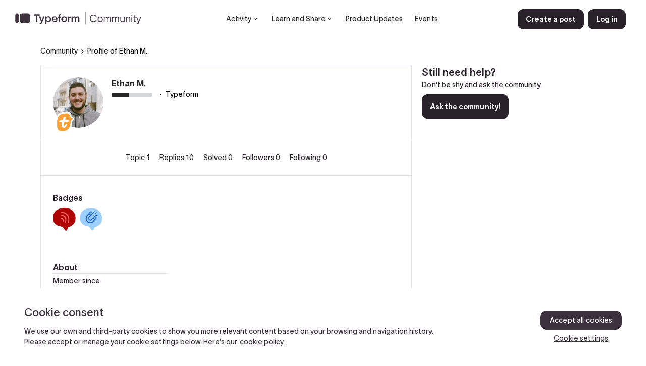

--- FILE ---
content_type: text/html; charset=UTF-8
request_url: https://community.typeform.com/members/ethan-m-11818
body_size: 42144
content:
<!DOCTYPE html>
<html lang="en">
<head>
            <meta name="robots" content="noindex, nofollow" />
                <script type="text/javascript" nonce="">(window.NREUM||(NREUM={})).init={ajax:{deny_list:["bam.nr-data.net"]},feature_flags:["soft_nav"]};(window.NREUM||(NREUM={})).loader_config={licenseKey:"5364be9000",applicationID:"234594816",browserID:"234714107"};;/*! For license information please see nr-loader-rum-1.308.0.min.js.LICENSE.txt */
(()=>{var e,t,r={163:(e,t,r)=>{"use strict";r.d(t,{j:()=>E});var n=r(384),i=r(1741);var a=r(2555);r(860).K7.genericEvents;const s="experimental.resources",o="register",c=e=>{if(!e||"string"!=typeof e)return!1;try{document.createDocumentFragment().querySelector(e)}catch{return!1}return!0};var d=r(2614),u=r(944),l=r(8122);const f="[data-nr-mask]",g=e=>(0,l.a)(e,(()=>{const e={feature_flags:[],experimental:{allow_registered_children:!1,resources:!1},mask_selector:"*",block_selector:"[data-nr-block]",mask_input_options:{color:!1,date:!1,"datetime-local":!1,email:!1,month:!1,number:!1,range:!1,search:!1,tel:!1,text:!1,time:!1,url:!1,week:!1,textarea:!1,select:!1,password:!0}};return{ajax:{deny_list:void 0,block_internal:!0,enabled:!0,autoStart:!0},api:{get allow_registered_children(){return e.feature_flags.includes(o)||e.experimental.allow_registered_children},set allow_registered_children(t){e.experimental.allow_registered_children=t},duplicate_registered_data:!1},browser_consent_mode:{enabled:!1},distributed_tracing:{enabled:void 0,exclude_newrelic_header:void 0,cors_use_newrelic_header:void 0,cors_use_tracecontext_headers:void 0,allowed_origins:void 0},get feature_flags(){return e.feature_flags},set feature_flags(t){e.feature_flags=t},generic_events:{enabled:!0,autoStart:!0},harvest:{interval:30},jserrors:{enabled:!0,autoStart:!0},logging:{enabled:!0,autoStart:!0},metrics:{enabled:!0,autoStart:!0},obfuscate:void 0,page_action:{enabled:!0},page_view_event:{enabled:!0,autoStart:!0},page_view_timing:{enabled:!0,autoStart:!0},performance:{capture_marks:!1,capture_measures:!1,capture_detail:!0,resources:{get enabled(){return e.feature_flags.includes(s)||e.experimental.resources},set enabled(t){e.experimental.resources=t},asset_types:[],first_party_domains:[],ignore_newrelic:!0}},privacy:{cookies_enabled:!0},proxy:{assets:void 0,beacon:void 0},session:{expiresMs:d.wk,inactiveMs:d.BB},session_replay:{autoStart:!0,enabled:!1,preload:!1,sampling_rate:10,error_sampling_rate:100,collect_fonts:!1,inline_images:!1,fix_stylesheets:!0,mask_all_inputs:!0,get mask_text_selector(){return e.mask_selector},set mask_text_selector(t){c(t)?e.mask_selector="".concat(t,",").concat(f):""===t||null===t?e.mask_selector=f:(0,u.R)(5,t)},get block_class(){return"nr-block"},get ignore_class(){return"nr-ignore"},get mask_text_class(){return"nr-mask"},get block_selector(){return e.block_selector},set block_selector(t){c(t)?e.block_selector+=",".concat(t):""!==t&&(0,u.R)(6,t)},get mask_input_options(){return e.mask_input_options},set mask_input_options(t){t&&"object"==typeof t?e.mask_input_options={...t,password:!0}:(0,u.R)(7,t)}},session_trace:{enabled:!0,autoStart:!0},soft_navigations:{enabled:!0,autoStart:!0},spa:{enabled:!0,autoStart:!0},ssl:void 0,user_actions:{enabled:!0,elementAttributes:["id","className","tagName","type"]}}})());var p=r(6154),m=r(9324);let h=0;const v={buildEnv:m.F3,distMethod:m.Xs,version:m.xv,originTime:p.WN},b={consented:!1},y={appMetadata:{},get consented(){return this.session?.state?.consent||b.consented},set consented(e){b.consented=e},customTransaction:void 0,denyList:void 0,disabled:!1,harvester:void 0,isolatedBacklog:!1,isRecording:!1,loaderType:void 0,maxBytes:3e4,obfuscator:void 0,onerror:void 0,ptid:void 0,releaseIds:{},session:void 0,timeKeeper:void 0,registeredEntities:[],jsAttributesMetadata:{bytes:0},get harvestCount(){return++h}},_=e=>{const t=(0,l.a)(e,y),r=Object.keys(v).reduce((e,t)=>(e[t]={value:v[t],writable:!1,configurable:!0,enumerable:!0},e),{});return Object.defineProperties(t,r)};var w=r(5701);const x=e=>{const t=e.startsWith("http");e+="/",r.p=t?e:"https://"+e};var R=r(7836),k=r(3241);const A={accountID:void 0,trustKey:void 0,agentID:void 0,licenseKey:void 0,applicationID:void 0,xpid:void 0},S=e=>(0,l.a)(e,A),T=new Set;function E(e,t={},r,s){let{init:o,info:c,loader_config:d,runtime:u={},exposed:l=!0}=t;if(!c){const e=(0,n.pV)();o=e.init,c=e.info,d=e.loader_config}e.init=g(o||{}),e.loader_config=S(d||{}),c.jsAttributes??={},p.bv&&(c.jsAttributes.isWorker=!0),e.info=(0,a.D)(c);const f=e.init,m=[c.beacon,c.errorBeacon];T.has(e.agentIdentifier)||(f.proxy.assets&&(x(f.proxy.assets),m.push(f.proxy.assets)),f.proxy.beacon&&m.push(f.proxy.beacon),e.beacons=[...m],function(e){const t=(0,n.pV)();Object.getOwnPropertyNames(i.W.prototype).forEach(r=>{const n=i.W.prototype[r];if("function"!=typeof n||"constructor"===n)return;let a=t[r];e[r]&&!1!==e.exposed&&"micro-agent"!==e.runtime?.loaderType&&(t[r]=(...t)=>{const n=e[r](...t);return a?a(...t):n})})}(e),(0,n.US)("activatedFeatures",w.B)),u.denyList=[...f.ajax.deny_list||[],...f.ajax.block_internal?m:[]],u.ptid=e.agentIdentifier,u.loaderType=r,e.runtime=_(u),T.has(e.agentIdentifier)||(e.ee=R.ee.get(e.agentIdentifier),e.exposed=l,(0,k.W)({agentIdentifier:e.agentIdentifier,drained:!!w.B?.[e.agentIdentifier],type:"lifecycle",name:"initialize",feature:void 0,data:e.config})),T.add(e.agentIdentifier)}},384:(e,t,r)=>{"use strict";r.d(t,{NT:()=>s,US:()=>u,Zm:()=>o,bQ:()=>d,dV:()=>c,pV:()=>l});var n=r(6154),i=r(1863),a=r(1910);const s={beacon:"bam.nr-data.net",errorBeacon:"bam.nr-data.net"};function o(){return n.gm.NREUM||(n.gm.NREUM={}),void 0===n.gm.newrelic&&(n.gm.newrelic=n.gm.NREUM),n.gm.NREUM}function c(){let e=o();return e.o||(e.o={ST:n.gm.setTimeout,SI:n.gm.setImmediate||n.gm.setInterval,CT:n.gm.clearTimeout,XHR:n.gm.XMLHttpRequest,REQ:n.gm.Request,EV:n.gm.Event,PR:n.gm.Promise,MO:n.gm.MutationObserver,FETCH:n.gm.fetch,WS:n.gm.WebSocket},(0,a.i)(...Object.values(e.o))),e}function d(e,t){let r=o();r.initializedAgents??={},t.initializedAt={ms:(0,i.t)(),date:new Date},r.initializedAgents[e]=t}function u(e,t){o()[e]=t}function l(){return function(){let e=o();const t=e.info||{};e.info={beacon:s.beacon,errorBeacon:s.errorBeacon,...t}}(),function(){let e=o();const t=e.init||{};e.init={...t}}(),c(),function(){let e=o();const t=e.loader_config||{};e.loader_config={...t}}(),o()}},782:(e,t,r)=>{"use strict";r.d(t,{T:()=>n});const n=r(860).K7.pageViewTiming},860:(e,t,r)=>{"use strict";r.d(t,{$J:()=>u,K7:()=>c,P3:()=>d,XX:()=>i,Yy:()=>o,df:()=>a,qY:()=>n,v4:()=>s});const n="events",i="jserrors",a="browser/blobs",s="rum",o="browser/logs",c={ajax:"ajax",genericEvents:"generic_events",jserrors:i,logging:"logging",metrics:"metrics",pageAction:"page_action",pageViewEvent:"page_view_event",pageViewTiming:"page_view_timing",sessionReplay:"session_replay",sessionTrace:"session_trace",softNav:"soft_navigations",spa:"spa"},d={[c.pageViewEvent]:1,[c.pageViewTiming]:2,[c.metrics]:3,[c.jserrors]:4,[c.spa]:5,[c.ajax]:6,[c.sessionTrace]:7,[c.softNav]:8,[c.sessionReplay]:9,[c.logging]:10,[c.genericEvents]:11},u={[c.pageViewEvent]:s,[c.pageViewTiming]:n,[c.ajax]:n,[c.spa]:n,[c.softNav]:n,[c.metrics]:i,[c.jserrors]:i,[c.sessionTrace]:a,[c.sessionReplay]:a,[c.logging]:o,[c.genericEvents]:"ins"}},944:(e,t,r)=>{"use strict";r.d(t,{R:()=>i});var n=r(3241);function i(e,t){"function"==typeof console.debug&&(console.debug("New Relic Warning: https://github.com/newrelic/newrelic-browser-agent/blob/main/docs/warning-codes.md#".concat(e),t),(0,n.W)({agentIdentifier:null,drained:null,type:"data",name:"warn",feature:"warn",data:{code:e,secondary:t}}))}},1687:(e,t,r)=>{"use strict";r.d(t,{Ak:()=>d,Ze:()=>f,x3:()=>u});var n=r(3241),i=r(7836),a=r(3606),s=r(860),o=r(2646);const c={};function d(e,t){const r={staged:!1,priority:s.P3[t]||0};l(e),c[e].get(t)||c[e].set(t,r)}function u(e,t){e&&c[e]&&(c[e].get(t)&&c[e].delete(t),p(e,t,!1),c[e].size&&g(e))}function l(e){if(!e)throw new Error("agentIdentifier required");c[e]||(c[e]=new Map)}function f(e="",t="feature",r=!1){if(l(e),!e||!c[e].get(t)||r)return p(e,t);c[e].get(t).staged=!0,g(e)}function g(e){const t=Array.from(c[e]);t.every(([e,t])=>t.staged)&&(t.sort((e,t)=>e[1].priority-t[1].priority),t.forEach(([t])=>{c[e].delete(t),p(e,t)}))}function p(e,t,r=!0){const s=e?i.ee.get(e):i.ee,c=a.i.handlers;if(!s.aborted&&s.backlog&&c){if((0,n.W)({agentIdentifier:e,type:"lifecycle",name:"drain",feature:t}),r){const e=s.backlog[t],r=c[t];if(r){for(let t=0;e&&t<e.length;++t)m(e[t],r);Object.entries(r).forEach(([e,t])=>{Object.values(t||{}).forEach(t=>{t[0]?.on&&t[0]?.context()instanceof o.y&&t[0].on(e,t[1])})})}}s.isolatedBacklog||delete c[t],s.backlog[t]=null,s.emit("drain-"+t,[])}}function m(e,t){var r=e[1];Object.values(t[r]||{}).forEach(t=>{var r=e[0];if(t[0]===r){var n=t[1],i=e[3],a=e[2];n.apply(i,a)}})}},1738:(e,t,r)=>{"use strict";r.d(t,{U:()=>g,Y:()=>f});var n=r(3241),i=r(9908),a=r(1863),s=r(944),o=r(5701),c=r(3969),d=r(8362),u=r(860),l=r(4261);function f(e,t,r,a){const f=a||r;!f||f[e]&&f[e]!==d.d.prototype[e]||(f[e]=function(){(0,i.p)(c.xV,["API/"+e+"/called"],void 0,u.K7.metrics,r.ee),(0,n.W)({agentIdentifier:r.agentIdentifier,drained:!!o.B?.[r.agentIdentifier],type:"data",name:"api",feature:l.Pl+e,data:{}});try{return t.apply(this,arguments)}catch(e){(0,s.R)(23,e)}})}function g(e,t,r,n,s){const o=e.info;null===r?delete o.jsAttributes[t]:o.jsAttributes[t]=r,(s||null===r)&&(0,i.p)(l.Pl+n,[(0,a.t)(),t,r],void 0,"session",e.ee)}},1741:(e,t,r)=>{"use strict";r.d(t,{W:()=>a});var n=r(944),i=r(4261);class a{#e(e,...t){if(this[e]!==a.prototype[e])return this[e](...t);(0,n.R)(35,e)}addPageAction(e,t){return this.#e(i.hG,e,t)}register(e){return this.#e(i.eY,e)}recordCustomEvent(e,t){return this.#e(i.fF,e,t)}setPageViewName(e,t){return this.#e(i.Fw,e,t)}setCustomAttribute(e,t,r){return this.#e(i.cD,e,t,r)}noticeError(e,t){return this.#e(i.o5,e,t)}setUserId(e,t=!1){return this.#e(i.Dl,e,t)}setApplicationVersion(e){return this.#e(i.nb,e)}setErrorHandler(e){return this.#e(i.bt,e)}addRelease(e,t){return this.#e(i.k6,e,t)}log(e,t){return this.#e(i.$9,e,t)}start(){return this.#e(i.d3)}finished(e){return this.#e(i.BL,e)}recordReplay(){return this.#e(i.CH)}pauseReplay(){return this.#e(i.Tb)}addToTrace(e){return this.#e(i.U2,e)}setCurrentRouteName(e){return this.#e(i.PA,e)}interaction(e){return this.#e(i.dT,e)}wrapLogger(e,t,r){return this.#e(i.Wb,e,t,r)}measure(e,t){return this.#e(i.V1,e,t)}consent(e){return this.#e(i.Pv,e)}}},1863:(e,t,r)=>{"use strict";function n(){return Math.floor(performance.now())}r.d(t,{t:()=>n})},1910:(e,t,r)=>{"use strict";r.d(t,{i:()=>a});var n=r(944);const i=new Map;function a(...e){return e.every(e=>{if(i.has(e))return i.get(e);const t="function"==typeof e?e.toString():"",r=t.includes("[native code]"),a=t.includes("nrWrapper");return r||a||(0,n.R)(64,e?.name||t),i.set(e,r),r})}},2555:(e,t,r)=>{"use strict";r.d(t,{D:()=>o,f:()=>s});var n=r(384),i=r(8122);const a={beacon:n.NT.beacon,errorBeacon:n.NT.errorBeacon,licenseKey:void 0,applicationID:void 0,sa:void 0,queueTime:void 0,applicationTime:void 0,ttGuid:void 0,user:void 0,account:void 0,product:void 0,extra:void 0,jsAttributes:{},userAttributes:void 0,atts:void 0,transactionName:void 0,tNamePlain:void 0};function s(e){try{return!!e.licenseKey&&!!e.errorBeacon&&!!e.applicationID}catch(e){return!1}}const o=e=>(0,i.a)(e,a)},2614:(e,t,r)=>{"use strict";r.d(t,{BB:()=>s,H3:()=>n,g:()=>d,iL:()=>c,tS:()=>o,uh:()=>i,wk:()=>a});const n="NRBA",i="SESSION",a=144e5,s=18e5,o={STARTED:"session-started",PAUSE:"session-pause",RESET:"session-reset",RESUME:"session-resume",UPDATE:"session-update"},c={SAME_TAB:"same-tab",CROSS_TAB:"cross-tab"},d={OFF:0,FULL:1,ERROR:2}},2646:(e,t,r)=>{"use strict";r.d(t,{y:()=>n});class n{constructor(e){this.contextId=e}}},2843:(e,t,r)=>{"use strict";r.d(t,{G:()=>a,u:()=>i});var n=r(3878);function i(e,t=!1,r,i){(0,n.DD)("visibilitychange",function(){if(t)return void("hidden"===document.visibilityState&&e());e(document.visibilityState)},r,i)}function a(e,t,r){(0,n.sp)("pagehide",e,t,r)}},3241:(e,t,r)=>{"use strict";r.d(t,{W:()=>a});var n=r(6154);const i="newrelic";function a(e={}){try{n.gm.dispatchEvent(new CustomEvent(i,{detail:e}))}catch(e){}}},3606:(e,t,r)=>{"use strict";r.d(t,{i:()=>a});var n=r(9908);a.on=s;var i=a.handlers={};function a(e,t,r,a){s(a||n.d,i,e,t,r)}function s(e,t,r,i,a){a||(a="feature"),e||(e=n.d);var s=t[a]=t[a]||{};(s[r]=s[r]||[]).push([e,i])}},3878:(e,t,r)=>{"use strict";function n(e,t){return{capture:e,passive:!1,signal:t}}function i(e,t,r=!1,i){window.addEventListener(e,t,n(r,i))}function a(e,t,r=!1,i){document.addEventListener(e,t,n(r,i))}r.d(t,{DD:()=>a,jT:()=>n,sp:()=>i})},3969:(e,t,r)=>{"use strict";r.d(t,{TZ:()=>n,XG:()=>o,rs:()=>i,xV:()=>s,z_:()=>a});const n=r(860).K7.metrics,i="sm",a="cm",s="storeSupportabilityMetrics",o="storeEventMetrics"},4234:(e,t,r)=>{"use strict";r.d(t,{W:()=>a});var n=r(7836),i=r(1687);class a{constructor(e,t){this.agentIdentifier=e,this.ee=n.ee.get(e),this.featureName=t,this.blocked=!1}deregisterDrain(){(0,i.x3)(this.agentIdentifier,this.featureName)}}},4261:(e,t,r)=>{"use strict";r.d(t,{$9:()=>d,BL:()=>o,CH:()=>g,Dl:()=>_,Fw:()=>y,PA:()=>h,Pl:()=>n,Pv:()=>k,Tb:()=>l,U2:()=>a,V1:()=>R,Wb:()=>x,bt:()=>b,cD:()=>v,d3:()=>w,dT:()=>c,eY:()=>p,fF:()=>f,hG:()=>i,k6:()=>s,nb:()=>m,o5:()=>u});const n="api-",i="addPageAction",a="addToTrace",s="addRelease",o="finished",c="interaction",d="log",u="noticeError",l="pauseReplay",f="recordCustomEvent",g="recordReplay",p="register",m="setApplicationVersion",h="setCurrentRouteName",v="setCustomAttribute",b="setErrorHandler",y="setPageViewName",_="setUserId",w="start",x="wrapLogger",R="measure",k="consent"},5289:(e,t,r)=>{"use strict";r.d(t,{GG:()=>s,Qr:()=>c,sB:()=>o});var n=r(3878),i=r(6389);function a(){return"undefined"==typeof document||"complete"===document.readyState}function s(e,t){if(a())return e();const r=(0,i.J)(e),s=setInterval(()=>{a()&&(clearInterval(s),r())},500);(0,n.sp)("load",r,t)}function o(e){if(a())return e();(0,n.DD)("DOMContentLoaded",e)}function c(e){if(a())return e();(0,n.sp)("popstate",e)}},5607:(e,t,r)=>{"use strict";r.d(t,{W:()=>n});const n=(0,r(9566).bz)()},5701:(e,t,r)=>{"use strict";r.d(t,{B:()=>a,t:()=>s});var n=r(3241);const i=new Set,a={};function s(e,t){const r=t.agentIdentifier;a[r]??={},e&&"object"==typeof e&&(i.has(r)||(t.ee.emit("rumresp",[e]),a[r]=e,i.add(r),(0,n.W)({agentIdentifier:r,loaded:!0,drained:!0,type:"lifecycle",name:"load",feature:void 0,data:e})))}},6154:(e,t,r)=>{"use strict";r.d(t,{OF:()=>c,RI:()=>i,WN:()=>u,bv:()=>a,eN:()=>l,gm:()=>s,mw:()=>o,sb:()=>d});var n=r(1863);const i="undefined"!=typeof window&&!!window.document,a="undefined"!=typeof WorkerGlobalScope&&("undefined"!=typeof self&&self instanceof WorkerGlobalScope&&self.navigator instanceof WorkerNavigator||"undefined"!=typeof globalThis&&globalThis instanceof WorkerGlobalScope&&globalThis.navigator instanceof WorkerNavigator),s=i?window:"undefined"!=typeof WorkerGlobalScope&&("undefined"!=typeof self&&self instanceof WorkerGlobalScope&&self||"undefined"!=typeof globalThis&&globalThis instanceof WorkerGlobalScope&&globalThis),o=Boolean("hidden"===s?.document?.visibilityState),c=/iPad|iPhone|iPod/.test(s.navigator?.userAgent),d=c&&"undefined"==typeof SharedWorker,u=((()=>{const e=s.navigator?.userAgent?.match(/Firefox[/\s](\d+\.\d+)/);Array.isArray(e)&&e.length>=2&&e[1]})(),Date.now()-(0,n.t)()),l=()=>"undefined"!=typeof PerformanceNavigationTiming&&s?.performance?.getEntriesByType("navigation")?.[0]?.responseStart},6389:(e,t,r)=>{"use strict";function n(e,t=500,r={}){const n=r?.leading||!1;let i;return(...r)=>{n&&void 0===i&&(e.apply(this,r),i=setTimeout(()=>{i=clearTimeout(i)},t)),n||(clearTimeout(i),i=setTimeout(()=>{e.apply(this,r)},t))}}function i(e){let t=!1;return(...r)=>{t||(t=!0,e.apply(this,r))}}r.d(t,{J:()=>i,s:()=>n})},6630:(e,t,r)=>{"use strict";r.d(t,{T:()=>n});const n=r(860).K7.pageViewEvent},7699:(e,t,r)=>{"use strict";r.d(t,{It:()=>a,KC:()=>o,No:()=>i,qh:()=>s});var n=r(860);const i=16e3,a=1e6,s="SESSION_ERROR",o={[n.K7.logging]:!0,[n.K7.genericEvents]:!1,[n.K7.jserrors]:!1,[n.K7.ajax]:!1}},7836:(e,t,r)=>{"use strict";r.d(t,{P:()=>o,ee:()=>c});var n=r(384),i=r(8990),a=r(2646),s=r(5607);const o="nr@context:".concat(s.W),c=function e(t,r){var n={},s={},u={},l=!1;try{l=16===r.length&&d.initializedAgents?.[r]?.runtime.isolatedBacklog}catch(e){}var f={on:p,addEventListener:p,removeEventListener:function(e,t){var r=n[e];if(!r)return;for(var i=0;i<r.length;i++)r[i]===t&&r.splice(i,1)},emit:function(e,r,n,i,a){!1!==a&&(a=!0);if(c.aborted&&!i)return;t&&a&&t.emit(e,r,n);var o=g(n);m(e).forEach(e=>{e.apply(o,r)});var d=v()[s[e]];d&&d.push([f,e,r,o]);return o},get:h,listeners:m,context:g,buffer:function(e,t){const r=v();if(t=t||"feature",f.aborted)return;Object.entries(e||{}).forEach(([e,n])=>{s[n]=t,t in r||(r[t]=[])})},abort:function(){f._aborted=!0,Object.keys(f.backlog).forEach(e=>{delete f.backlog[e]})},isBuffering:function(e){return!!v()[s[e]]},debugId:r,backlog:l?{}:t&&"object"==typeof t.backlog?t.backlog:{},isolatedBacklog:l};return Object.defineProperty(f,"aborted",{get:()=>{let e=f._aborted||!1;return e||(t&&(e=t.aborted),e)}}),f;function g(e){return e&&e instanceof a.y?e:e?(0,i.I)(e,o,()=>new a.y(o)):new a.y(o)}function p(e,t){n[e]=m(e).concat(t)}function m(e){return n[e]||[]}function h(t){return u[t]=u[t]||e(f,t)}function v(){return f.backlog}}(void 0,"globalEE"),d=(0,n.Zm)();d.ee||(d.ee=c)},8122:(e,t,r)=>{"use strict";r.d(t,{a:()=>i});var n=r(944);function i(e,t){try{if(!e||"object"!=typeof e)return(0,n.R)(3);if(!t||"object"!=typeof t)return(0,n.R)(4);const r=Object.create(Object.getPrototypeOf(t),Object.getOwnPropertyDescriptors(t)),a=0===Object.keys(r).length?e:r;for(let s in a)if(void 0!==e[s])try{if(null===e[s]){r[s]=null;continue}Array.isArray(e[s])&&Array.isArray(t[s])?r[s]=Array.from(new Set([...e[s],...t[s]])):"object"==typeof e[s]&&"object"==typeof t[s]?r[s]=i(e[s],t[s]):r[s]=e[s]}catch(e){r[s]||(0,n.R)(1,e)}return r}catch(e){(0,n.R)(2,e)}}},8362:(e,t,r)=>{"use strict";r.d(t,{d:()=>a});var n=r(9566),i=r(1741);class a extends i.W{agentIdentifier=(0,n.LA)(16)}},8374:(e,t,r)=>{r.nc=(()=>{try{return document?.currentScript?.nonce}catch(e){}return""})()},8990:(e,t,r)=>{"use strict";r.d(t,{I:()=>i});var n=Object.prototype.hasOwnProperty;function i(e,t,r){if(n.call(e,t))return e[t];var i=r();if(Object.defineProperty&&Object.keys)try{return Object.defineProperty(e,t,{value:i,writable:!0,enumerable:!1}),i}catch(e){}return e[t]=i,i}},9324:(e,t,r)=>{"use strict";r.d(t,{F3:()=>i,Xs:()=>a,xv:()=>n});const n="1.308.0",i="PROD",a="CDN"},9566:(e,t,r)=>{"use strict";r.d(t,{LA:()=>o,bz:()=>s});var n=r(6154);const i="xxxxxxxx-xxxx-4xxx-yxxx-xxxxxxxxxxxx";function a(e,t){return e?15&e[t]:16*Math.random()|0}function s(){const e=n.gm?.crypto||n.gm?.msCrypto;let t,r=0;return e&&e.getRandomValues&&(t=e.getRandomValues(new Uint8Array(30))),i.split("").map(e=>"x"===e?a(t,r++).toString(16):"y"===e?(3&a()|8).toString(16):e).join("")}function o(e){const t=n.gm?.crypto||n.gm?.msCrypto;let r,i=0;t&&t.getRandomValues&&(r=t.getRandomValues(new Uint8Array(e)));const s=[];for(var o=0;o<e;o++)s.push(a(r,i++).toString(16));return s.join("")}},9908:(e,t,r)=>{"use strict";r.d(t,{d:()=>n,p:()=>i});var n=r(7836).ee.get("handle");function i(e,t,r,i,a){a?(a.buffer([e],i),a.emit(e,t,r)):(n.buffer([e],i),n.emit(e,t,r))}}},n={};function i(e){var t=n[e];if(void 0!==t)return t.exports;var a=n[e]={exports:{}};return r[e](a,a.exports,i),a.exports}i.m=r,i.d=(e,t)=>{for(var r in t)i.o(t,r)&&!i.o(e,r)&&Object.defineProperty(e,r,{enumerable:!0,get:t[r]})},i.f={},i.e=e=>Promise.all(Object.keys(i.f).reduce((t,r)=>(i.f[r](e,t),t),[])),i.u=e=>"nr-rum-1.308.0.min.js",i.o=(e,t)=>Object.prototype.hasOwnProperty.call(e,t),e={},t="NRBA-1.308.0.PROD:",i.l=(r,n,a,s)=>{if(e[r])e[r].push(n);else{var o,c;if(void 0!==a)for(var d=document.getElementsByTagName("script"),u=0;u<d.length;u++){var l=d[u];if(l.getAttribute("src")==r||l.getAttribute("data-webpack")==t+a){o=l;break}}if(!o){c=!0;var f={296:"sha512-+MIMDsOcckGXa1EdWHqFNv7P+JUkd5kQwCBr3KE6uCvnsBNUrdSt4a/3/L4j4TxtnaMNjHpza2/erNQbpacJQA=="};(o=document.createElement("script")).charset="utf-8",i.nc&&o.setAttribute("nonce",i.nc),o.setAttribute("data-webpack",t+a),o.src=r,0!==o.src.indexOf(window.location.origin+"/")&&(o.crossOrigin="anonymous"),f[s]&&(o.integrity=f[s])}e[r]=[n];var g=(t,n)=>{o.onerror=o.onload=null,clearTimeout(p);var i=e[r];if(delete e[r],o.parentNode&&o.parentNode.removeChild(o),i&&i.forEach(e=>e(n)),t)return t(n)},p=setTimeout(g.bind(null,void 0,{type:"timeout",target:o}),12e4);o.onerror=g.bind(null,o.onerror),o.onload=g.bind(null,o.onload),c&&document.head.appendChild(o)}},i.r=e=>{"undefined"!=typeof Symbol&&Symbol.toStringTag&&Object.defineProperty(e,Symbol.toStringTag,{value:"Module"}),Object.defineProperty(e,"__esModule",{value:!0})},i.p="https://js-agent.newrelic.com/",(()=>{var e={374:0,840:0};i.f.j=(t,r)=>{var n=i.o(e,t)?e[t]:void 0;if(0!==n)if(n)r.push(n[2]);else{var a=new Promise((r,i)=>n=e[t]=[r,i]);r.push(n[2]=a);var s=i.p+i.u(t),o=new Error;i.l(s,r=>{if(i.o(e,t)&&(0!==(n=e[t])&&(e[t]=void 0),n)){var a=r&&("load"===r.type?"missing":r.type),s=r&&r.target&&r.target.src;o.message="Loading chunk "+t+" failed: ("+a+": "+s+")",o.name="ChunkLoadError",o.type=a,o.request=s,n[1](o)}},"chunk-"+t,t)}};var t=(t,r)=>{var n,a,[s,o,c]=r,d=0;if(s.some(t=>0!==e[t])){for(n in o)i.o(o,n)&&(i.m[n]=o[n]);if(c)c(i)}for(t&&t(r);d<s.length;d++)a=s[d],i.o(e,a)&&e[a]&&e[a][0](),e[a]=0},r=self["webpackChunk:NRBA-1.308.0.PROD"]=self["webpackChunk:NRBA-1.308.0.PROD"]||[];r.forEach(t.bind(null,0)),r.push=t.bind(null,r.push.bind(r))})(),(()=>{"use strict";i(8374);var e=i(8362),t=i(860);const r=Object.values(t.K7);var n=i(163);var a=i(9908),s=i(1863),o=i(4261),c=i(1738);var d=i(1687),u=i(4234),l=i(5289),f=i(6154),g=i(944),p=i(384);const m=e=>f.RI&&!0===e?.privacy.cookies_enabled;function h(e){return!!(0,p.dV)().o.MO&&m(e)&&!0===e?.session_trace.enabled}var v=i(6389),b=i(7699);class y extends u.W{constructor(e,t){super(e.agentIdentifier,t),this.agentRef=e,this.abortHandler=void 0,this.featAggregate=void 0,this.loadedSuccessfully=void 0,this.onAggregateImported=new Promise(e=>{this.loadedSuccessfully=e}),this.deferred=Promise.resolve(),!1===e.init[this.featureName].autoStart?this.deferred=new Promise((t,r)=>{this.ee.on("manual-start-all",(0,v.J)(()=>{(0,d.Ak)(e.agentIdentifier,this.featureName),t()}))}):(0,d.Ak)(e.agentIdentifier,t)}importAggregator(e,t,r={}){if(this.featAggregate)return;const n=async()=>{let n;await this.deferred;try{if(m(e.init)){const{setupAgentSession:t}=await i.e(296).then(i.bind(i,3305));n=t(e)}}catch(e){(0,g.R)(20,e),this.ee.emit("internal-error",[e]),(0,a.p)(b.qh,[e],void 0,this.featureName,this.ee)}try{if(!this.#t(this.featureName,n,e.init))return(0,d.Ze)(this.agentIdentifier,this.featureName),void this.loadedSuccessfully(!1);const{Aggregate:i}=await t();this.featAggregate=new i(e,r),e.runtime.harvester.initializedAggregates.push(this.featAggregate),this.loadedSuccessfully(!0)}catch(e){(0,g.R)(34,e),this.abortHandler?.(),(0,d.Ze)(this.agentIdentifier,this.featureName,!0),this.loadedSuccessfully(!1),this.ee&&this.ee.abort()}};f.RI?(0,l.GG)(()=>n(),!0):n()}#t(e,r,n){if(this.blocked)return!1;switch(e){case t.K7.sessionReplay:return h(n)&&!!r;case t.K7.sessionTrace:return!!r;default:return!0}}}var _=i(6630),w=i(2614),x=i(3241);class R extends y{static featureName=_.T;constructor(e){var t;super(e,_.T),this.setupInspectionEvents(e.agentIdentifier),t=e,(0,c.Y)(o.Fw,function(e,r){"string"==typeof e&&("/"!==e.charAt(0)&&(e="/"+e),t.runtime.customTransaction=(r||"http://custom.transaction")+e,(0,a.p)(o.Pl+o.Fw,[(0,s.t)()],void 0,void 0,t.ee))},t),this.importAggregator(e,()=>i.e(296).then(i.bind(i,3943)))}setupInspectionEvents(e){const t=(t,r)=>{t&&(0,x.W)({agentIdentifier:e,timeStamp:t.timeStamp,loaded:"complete"===t.target.readyState,type:"window",name:r,data:t.target.location+""})};(0,l.sB)(e=>{t(e,"DOMContentLoaded")}),(0,l.GG)(e=>{t(e,"load")}),(0,l.Qr)(e=>{t(e,"navigate")}),this.ee.on(w.tS.UPDATE,(t,r)=>{(0,x.W)({agentIdentifier:e,type:"lifecycle",name:"session",data:r})})}}class k extends e.d{constructor(e){var t;(super(),f.gm)?(this.features={},(0,p.bQ)(this.agentIdentifier,this),this.desiredFeatures=new Set(e.features||[]),this.desiredFeatures.add(R),(0,n.j)(this,e,e.loaderType||"agent"),t=this,(0,c.Y)(o.cD,function(e,r,n=!1){if("string"==typeof e){if(["string","number","boolean"].includes(typeof r)||null===r)return(0,c.U)(t,e,r,o.cD,n);(0,g.R)(40,typeof r)}else(0,g.R)(39,typeof e)},t),function(e){(0,c.Y)(o.Dl,function(t,r=!1){if("string"!=typeof t&&null!==t)return void(0,g.R)(41,typeof t);const n=e.info.jsAttributes["enduser.id"];r&&null!=n&&n!==t?(0,a.p)(o.Pl+"setUserIdAndResetSession",[t],void 0,"session",e.ee):(0,c.U)(e,"enduser.id",t,o.Dl,!0)},e)}(this),function(e){(0,c.Y)(o.nb,function(t){if("string"==typeof t||null===t)return(0,c.U)(e,"application.version",t,o.nb,!1);(0,g.R)(42,typeof t)},e)}(this),function(e){(0,c.Y)(o.d3,function(){e.ee.emit("manual-start-all")},e)}(this),function(e){(0,c.Y)(o.Pv,function(t=!0){if("boolean"==typeof t){if((0,a.p)(o.Pl+o.Pv,[t],void 0,"session",e.ee),e.runtime.consented=t,t){const t=e.features.page_view_event;t.onAggregateImported.then(e=>{const r=t.featAggregate;e&&!r.sentRum&&r.sendRum()})}}else(0,g.R)(65,typeof t)},e)}(this),this.run()):(0,g.R)(21)}get config(){return{info:this.info,init:this.init,loader_config:this.loader_config,runtime:this.runtime}}get api(){return this}run(){try{const e=function(e){const t={};return r.forEach(r=>{t[r]=!!e[r]?.enabled}),t}(this.init),n=[...this.desiredFeatures];n.sort((e,r)=>t.P3[e.featureName]-t.P3[r.featureName]),n.forEach(r=>{if(!e[r.featureName]&&r.featureName!==t.K7.pageViewEvent)return;if(r.featureName===t.K7.spa)return void(0,g.R)(67);const n=function(e){switch(e){case t.K7.ajax:return[t.K7.jserrors];case t.K7.sessionTrace:return[t.K7.ajax,t.K7.pageViewEvent];case t.K7.sessionReplay:return[t.K7.sessionTrace];case t.K7.pageViewTiming:return[t.K7.pageViewEvent];default:return[]}}(r.featureName).filter(e=>!(e in this.features));n.length>0&&(0,g.R)(36,{targetFeature:r.featureName,missingDependencies:n}),this.features[r.featureName]=new r(this)})}catch(e){(0,g.R)(22,e);for(const e in this.features)this.features[e].abortHandler?.();const t=(0,p.Zm)();delete t.initializedAgents[this.agentIdentifier]?.features,delete this.sharedAggregator;return t.ee.get(this.agentIdentifier).abort(),!1}}}var A=i(2843),S=i(782);class T extends y{static featureName=S.T;constructor(e){super(e,S.T),f.RI&&((0,A.u)(()=>(0,a.p)("docHidden",[(0,s.t)()],void 0,S.T,this.ee),!0),(0,A.G)(()=>(0,a.p)("winPagehide",[(0,s.t)()],void 0,S.T,this.ee)),this.importAggregator(e,()=>i.e(296).then(i.bind(i,2117))))}}var E=i(3969);class I extends y{static featureName=E.TZ;constructor(e){super(e,E.TZ),f.RI&&document.addEventListener("securitypolicyviolation",e=>{(0,a.p)(E.xV,["Generic/CSPViolation/Detected"],void 0,this.featureName,this.ee)}),this.importAggregator(e,()=>i.e(296).then(i.bind(i,9623)))}}new k({features:[R,T,I],loaderType:"lite"})})()})();</script>        <!-- 
DO NOT modify this code without previous agreement with the TF Web-ops team
Otherwise, it will be removed 
-->
<!-- Force Favicon Update -->
<link rel="shortcut icon" type="image/png" href="https://uploads-eu-west-1.insided.com/typeform-en/attachment/0eedd308-d49b-4fd6-8a70-7696af34bb27.png?v=2">

<!-- Google Consent Mode -->
<script> 
window.dataLayer = window.dataLayer || []; 
function gtag(){dataLayer.push(arguments);} gtag('consent', 'default', {'analytics_storage': 'denied','ad_storage': 'denied','wait_for_update': 500}); 
</script>
<!-- End Google Consent Mode -->

<!-- Google Tag Manager -->
<script>
(function(w,d,s,l,i){w[l]=w[l]||[];w[l].push({'gtm.start':new Date().getTime(),event:'gtm.js'});var f=d.getElementsByTagName(s)[0],j=d.createElement(s),dl=l!='dataLayer'?'&l='+l:'';j.async=true;j.src='https://www.googletagmanager.com/gtm.js?id='+i+dl;f.parentNode.insertBefore(j,f);})(window,document,'script','dataLayer','GTM-WH2ZQ3X');
</script>
<!-- End Google Tag Manager -->

<!-- OneTrust Cookies Consent Notice start for typeform.com -->
<script src="https://cdn.cookielaw.org/scripttemplates/otSDKStub.js"  type="text/javascript" charset="UTF-8" data-domain-script="dc37179a-4de5-4648-bd8f-2f087ec53cbd" ></script>
<script type="text/javascript">function OptanonWrapper() { }</script>
<!-- OneTrust Cookies Consent Notice end for typeform.com -->




    


<meta charset="UTF-8" />
<meta name="viewport" content="width=device-width, initial-scale=1.0" />
<meta name="format-detection" content="telephone=no">
<meta name="HandheldFriendly" content="true" />
<meta http-equiv="X-UA-Compatible" content="ie=edge">

<link rel="shortcut icon" type="image/png" href="https://uploads-eu-west-1.insided.com/typeform-en/attachment/0eedd308-d49b-4fd6-8a70-7696af34bb27.png" />
<title>Join the conversation | Community</title>
<meta name="description" content="On the Forum you can ask questions or take part in discussions.">

<meta property="og:title" content="Join the conversation | Community"/>
<meta property="og:type" content="website" />
<meta property="og:url" content="https://community.typeform.com/members/ethan-m-11818"/>
<meta property="og:description" content="On the Forum you can ask questions or take part in discussions." />
<meta property="og:image" content="https://uploads-eu-west-1.insided.com/typeform-en/attachment/55ce4555-08c0-4f34-ae09-6b0c65dadfea.png"/>
<meta property="og:image:secure_url" content="https://uploads-eu-west-1.insided.com/typeform-en/attachment/55ce4555-08c0-4f34-ae09-6b0c65dadfea.png"/>



<style id="css-variables">@font-face{ font-family:Roboto; src:url(https://d2cn40jarzxub5.cloudfront.net/_fonts/fonts/roboto/bold/Roboto-Bold-webfont.eot); src:url(https://d2cn40jarzxub5.cloudfront.net/_fonts/fonts/roboto/bold/Roboto-Bold-webfont.eot#iefix) format("embedded-opentype"),url(https://d2cn40jarzxub5.cloudfront.net/_fonts/fonts/roboto/bold/Roboto-Bold-webfont.woff) format("woff"),url(https://d2cn40jarzxub5.cloudfront.net/_fonts/fonts/roboto/bold/Roboto-Bold-webfont.ttf) format("truetype"),url(https://d2cn40jarzxub5.cloudfront.net/_fonts/fonts/roboto/bold/Roboto-Bold-webfont.svg#2dumbregular) format("svg"); font-style:normal; font-weight:700 } @font-face{ font-family:Roboto; src:url(https://d2cn40jarzxub5.cloudfront.net/_fonts/fonts/roboto/bolditalic/Roboto-BoldItalic-webfont.eot); src:url(https://d2cn40jarzxub5.cloudfront.net/_fonts/fonts/roboto/bolditalic/Roboto-BoldItalic-webfont.eot#iefix) format("embedded-opentype"),url(https://d2cn40jarzxub5.cloudfront.net/_fonts/fonts/roboto/bolditalic/Roboto-BoldItalic-webfont.woff) format("woff"),url(https://d2cn40jarzxub5.cloudfront.net/_fonts/fonts/roboto/bolditalic/Roboto-BoldItalic-webfont.ttf) format("truetype"),url(https://d2cn40jarzxub5.cloudfront.net/_fonts/fonts/roboto/bolditalic/Roboto-BoldItalic-webfont.svg#2dumbregular) format("svg"); font-style:italic; font-weight:700 } @font-face{ font-family:Roboto; src:url(https://d2cn40jarzxub5.cloudfront.net/_fonts/fonts/fonts/roboto/italic/Roboto-Italic-webfont.eot); src:url(https://d2cn40jarzxub5.cloudfront.net/_fonts/fonts/fonts/roboto/italic/Roboto-Italic-webfont.eot#iefix) format("embedded-opentype"),url(https://d2cn40jarzxub5.cloudfront.net/_fonts/fonts/fonts/roboto/italic/Roboto-Italic-webfont.woff) format("woff"),url(https://d2cn40jarzxub5.cloudfront.net/_fonts/fonts/fonts/roboto/italic/Roboto-Italic-webfont.ttf) format("truetype"),url(https://d2cn40jarzxub5.cloudfront.net/_fonts/fonts/fonts/roboto/italic/Roboto-Italic-webfont.svg#2dumbregular) format("svg"); font-style:italic; font-weight:normal } @font-face{ font-family:Roboto; src:url(https://d2cn40jarzxub5.cloudfront.net/_fonts/fonts/roboto/light/Roboto-Light-webfont.eot); src:url(https://d2cn40jarzxub5.cloudfront.net/_fonts/fonts/roboto/light/Roboto-Light-webfont.eot#iefix) format("embedded-opentype"),url(https://d2cn40jarzxub5.cloudfront.net/_fonts/fonts/roboto/light/Roboto-Light-webfont.woff) format("woff"),url(https://d2cn40jarzxub5.cloudfront.net/_fonts/fonts/roboto/light/Roboto-Light-webfont.ttf) format("truetype"),url(https://d2cn40jarzxub5.cloudfront.net/_fonts/fonts/roboto/light/Roboto-Light-webfont.svg#2dumbregular) format("svg"); font-style:normal; font-weight:300 } @font-face{ font-family:Roboto; src:url(https://d2cn40jarzxub5.cloudfront.net/_fonts/fonts/roboto/medium/Roboto-Medium-webfont.eot); src:url(https://d2cn40jarzxub5.cloudfront.net/_fonts/fonts/roboto/medium/Roboto-Medium-webfont.eot#iefix) format("embedded-opentype"),url(https://d2cn40jarzxub5.cloudfront.net/_fonts/fonts/roboto/medium/Roboto-Medium-webfont.woff) format("woff"),url(https://d2cn40jarzxub5.cloudfront.net/_fonts/fonts/roboto/medium/Roboto-Medium-webfont.ttf) format("truetype"),url(https://d2cn40jarzxub5.cloudfront.net/_fonts/fonts/roboto/medium/Roboto-Medium-webfont.svg#2dumbregular) format("svg"); font-style:normal; font-weight:500 } @font-face{ font-family:Roboto; src:url(https://d2cn40jarzxub5.cloudfront.net/_fonts/fonts/roboto/mediumitalic/Roboto-MediumItalic-webfont.eot); src:url(https://d2cn40jarzxub5.cloudfront.net/_fonts/fonts/roboto/mediumitalic/Roboto-MediumItalic-webfont.eot#iefix) format("embedded-opentype"),url(https://d2cn40jarzxub5.cloudfront.net/_fonts/fonts/roboto/mediumitalic/Roboto-MediumItalic-webfont.woff) format("woff"),url(https://d2cn40jarzxub5.cloudfront.net/_fonts/fonts/roboto/mediumitalic/Roboto-MediumItalic-webfont.ttf) format("truetype"),url(https://d2cn40jarzxub5.cloudfront.net/_fonts/fonts/roboto/mediumitalic/Roboto-MediumItalic-webfont.svg#2dumbregular) format("svg"); font-style:italic; font-weight:500 } @font-face{ font-family:Roboto; src:url(https://d2cn40jarzxub5.cloudfront.net/_fonts/fonts/roboto/regular/Roboto-Regular-webfont.eot); src:url(https://d2cn40jarzxub5.cloudfront.net/_fonts/fonts/roboto/regular/Roboto-Regular-webfont.eot#iefix) format("embedded-opentype"),url(https://d2cn40jarzxub5.cloudfront.net/_fonts/fonts/roboto/regular/Roboto-Regular-webfont.woff) format("woff"),url(https://d2cn40jarzxub5.cloudfront.net/_fonts/fonts/roboto/regular/Roboto-Regular-webfont.ttf) format("truetype"),url(https://d2cn40jarzxub5.cloudfront.net/_fonts/fonts/roboto/regular/Roboto-Regular-webfont.svg#2dumbregular) format("svg"); font-style:normal; font-weight:normal } html {--borderradius-base: 4px;--config--main-border-base-color: #e3e4ecff;--config--main-button-base-font-color: #1a1a1a;--config--main-button-base-font-family: "twk-lausanne",  apercu-pro, sans-serif;--config--main-button-base-font-weight: 700;--config--main-button-base-radius: 3px;--config--main-button-base-texttransform: none;--config--main-color-alert: #ff5630ff;--config--main-color-brand: #262627ff;--config--main-color-brand-secondary: #E5C3FC;--config--main-color-contrast: #2aaae1;--config--main-color-day: #f0f2f6;--config--main-color-day-dark: #ededed;--config--main-color-day-light: #fff;--config--main-color-disabled: #000000ff;--config--main-color-dusk: #a7aeb5;--config--main-color-dusk-dark: #616a73;--config--main-color-dusk-light: #d5d7db;--config--main-color-highlighted: #B0DFF3;--config--main-color-info: #ffab00ff;--config--main-color-night: #2a222bff;--config--main-color-night-inverted: #f5f5f5;--config--main-color-night-light: #2b2b2b;--config--main-color-success: #50c5b7ff;--config--main-font-base-lineheight: 1.5;--config--main-font-base-stack: "twk-lausanne",  apercu-pro, sans-serif;--config--main-font-base-style: normal;--config--main-font-base-weight: normal;--config--main-font-secondary: "twk-lausanne",  apercu-pro, sans-serif;--config--main-fonts: @font-face{ font-family:Roboto; src:url(https://d2cn40jarzxub5.cloudfront.net/_fonts/fonts/roboto/bold/Roboto-Bold-webfont.eot); src:url(https://d2cn40jarzxub5.cloudfront.net/_fonts/fonts/roboto/bold/Roboto-Bold-webfont.eot#iefix) format("embedded-opentype"),url(https://d2cn40jarzxub5.cloudfront.net/_fonts/fonts/roboto/bold/Roboto-Bold-webfont.woff) format("woff"),url(https://d2cn40jarzxub5.cloudfront.net/_fonts/fonts/roboto/bold/Roboto-Bold-webfont.ttf) format("truetype"),url(https://d2cn40jarzxub5.cloudfront.net/_fonts/fonts/roboto/bold/Roboto-Bold-webfont.svg#2dumbregular) format("svg"); font-style:normal; font-weight:700 } @font-face{ font-family:Roboto; src:url(https://d2cn40jarzxub5.cloudfront.net/_fonts/fonts/roboto/bolditalic/Roboto-BoldItalic-webfont.eot); src:url(https://d2cn40jarzxub5.cloudfront.net/_fonts/fonts/roboto/bolditalic/Roboto-BoldItalic-webfont.eot#iefix) format("embedded-opentype"),url(https://d2cn40jarzxub5.cloudfront.net/_fonts/fonts/roboto/bolditalic/Roboto-BoldItalic-webfont.woff) format("woff"),url(https://d2cn40jarzxub5.cloudfront.net/_fonts/fonts/roboto/bolditalic/Roboto-BoldItalic-webfont.ttf) format("truetype"),url(https://d2cn40jarzxub5.cloudfront.net/_fonts/fonts/roboto/bolditalic/Roboto-BoldItalic-webfont.svg#2dumbregular) format("svg"); font-style:italic; font-weight:700 } @font-face{ font-family:Roboto; src:url(https://d2cn40jarzxub5.cloudfront.net/_fonts/fonts/fonts/roboto/italic/Roboto-Italic-webfont.eot); src:url(https://d2cn40jarzxub5.cloudfront.net/_fonts/fonts/fonts/roboto/italic/Roboto-Italic-webfont.eot#iefix) format("embedded-opentype"),url(https://d2cn40jarzxub5.cloudfront.net/_fonts/fonts/fonts/roboto/italic/Roboto-Italic-webfont.woff) format("woff"),url(https://d2cn40jarzxub5.cloudfront.net/_fonts/fonts/fonts/roboto/italic/Roboto-Italic-webfont.ttf) format("truetype"),url(https://d2cn40jarzxub5.cloudfront.net/_fonts/fonts/fonts/roboto/italic/Roboto-Italic-webfont.svg#2dumbregular) format("svg"); font-style:italic; font-weight:normal } @font-face{ font-family:Roboto; src:url(https://d2cn40jarzxub5.cloudfront.net/_fonts/fonts/roboto/light/Roboto-Light-webfont.eot); src:url(https://d2cn40jarzxub5.cloudfront.net/_fonts/fonts/roboto/light/Roboto-Light-webfont.eot#iefix) format("embedded-opentype"),url(https://d2cn40jarzxub5.cloudfront.net/_fonts/fonts/roboto/light/Roboto-Light-webfont.woff) format("woff"),url(https://d2cn40jarzxub5.cloudfront.net/_fonts/fonts/roboto/light/Roboto-Light-webfont.ttf) format("truetype"),url(https://d2cn40jarzxub5.cloudfront.net/_fonts/fonts/roboto/light/Roboto-Light-webfont.svg#2dumbregular) format("svg"); font-style:normal; font-weight:300 } @font-face{ font-family:Roboto; src:url(https://d2cn40jarzxub5.cloudfront.net/_fonts/fonts/roboto/medium/Roboto-Medium-webfont.eot); src:url(https://d2cn40jarzxub5.cloudfront.net/_fonts/fonts/roboto/medium/Roboto-Medium-webfont.eot#iefix) format("embedded-opentype"),url(https://d2cn40jarzxub5.cloudfront.net/_fonts/fonts/roboto/medium/Roboto-Medium-webfont.woff) format("woff"),url(https://d2cn40jarzxub5.cloudfront.net/_fonts/fonts/roboto/medium/Roboto-Medium-webfont.ttf) format("truetype"),url(https://d2cn40jarzxub5.cloudfront.net/_fonts/fonts/roboto/medium/Roboto-Medium-webfont.svg#2dumbregular) format("svg"); font-style:normal; font-weight:500 } @font-face{ font-family:Roboto; src:url(https://d2cn40jarzxub5.cloudfront.net/_fonts/fonts/roboto/mediumitalic/Roboto-MediumItalic-webfont.eot); src:url(https://d2cn40jarzxub5.cloudfront.net/_fonts/fonts/roboto/mediumitalic/Roboto-MediumItalic-webfont.eot#iefix) format("embedded-opentype"),url(https://d2cn40jarzxub5.cloudfront.net/_fonts/fonts/roboto/mediumitalic/Roboto-MediumItalic-webfont.woff) format("woff"),url(https://d2cn40jarzxub5.cloudfront.net/_fonts/fonts/roboto/mediumitalic/Roboto-MediumItalic-webfont.ttf) format("truetype"),url(https://d2cn40jarzxub5.cloudfront.net/_fonts/fonts/roboto/mediumitalic/Roboto-MediumItalic-webfont.svg#2dumbregular) format("svg"); font-style:italic; font-weight:500 } @font-face{ font-family:Roboto; src:url(https://d2cn40jarzxub5.cloudfront.net/_fonts/fonts/roboto/regular/Roboto-Regular-webfont.eot); src:url(https://d2cn40jarzxub5.cloudfront.net/_fonts/fonts/roboto/regular/Roboto-Regular-webfont.eot#iefix) format("embedded-opentype"),url(https://d2cn40jarzxub5.cloudfront.net/_fonts/fonts/roboto/regular/Roboto-Regular-webfont.woff) format("woff"),url(https://d2cn40jarzxub5.cloudfront.net/_fonts/fonts/roboto/regular/Roboto-Regular-webfont.ttf) format("truetype"),url(https://d2cn40jarzxub5.cloudfront.net/_fonts/fonts/roboto/regular/Roboto-Regular-webfont.svg#2dumbregular) format("svg"); font-style:normal; font-weight:normal };--config--main-header-font-weight: 600;--config-anchor-base-color: #262627ff;--config-anchor-base-hover-color: #262627ff;--config-avatar-notification-background-color: #262627ff;--config-body-background-color: #ffffffff;--config-body-wrapper-background-color: transparent;--config-body-wrapper-box-shadow: 0 0 0 transparent;--config-body-wrapper-max-width: 100%;--config-button-cancel-active-background-color: #DA5C5C;--config-button-cancel-active-border-color: #DA5C5C;--config-button-cancel-active-color: #fff;--config-button-cancel-background-color: #F76767;--config-button-cancel-border-color: #F76767;--config-button-cancel-border-radius: 12px;--config-button-cancel-border-width: 1px;--config-button-cancel-box-shadow: 0 0 0 transparent;--config-button-cancel-color: #fff;--config-button-cancel-hover-background-color: #DA5C5C;--config-button-cancel-hover-border-color: #DA5C5C;--config-button-cancel-hover-color: #fff;--config-button-cta-active-background-color: #564B58;--config-button-cta-active-border-color: #564B58;--config-button-cta-active-border-width: 1px;--config-button-cta-active-box-shadow: 0 0 0 transparent;--config-button-cta-active-color: #ffffff;--config-button-cta-background-color: #2A222B;--config-button-cta-border-color: #2A222B;--config-button-cta-border-radius: 12px;--config-button-cta-border-width: 1px;--config-button-cta-box-shadow: 0 0 0 transparent;--config-button-cta-color: #ffffff;--config-button-cta-focus-background-color: #241d25ff;--config-button-cta-focus-border-color: #19191aff;--config-button-cta-focus-border-width: 1px;--config-button-cta-focus-color: #ffffff;--config-button-cta-hover-background-color: #564B58;--config-button-cta-hover-border-color: #564B58;--config-button-cta-hover-border-width: 1px;--config-button-cta-hover-box-shadow: 0 0 0 transparent;--config-button-cta-hover-color: #ffffff;--config-button-cta-spinner-color: #fff;--config-button-cta-spinner-hover-color: #fff;--config-button-secondary-active-background-color: #564B58;--config-button-secondary-active-border-color: #564B58;--config-button-secondary-active-border-width: 1px;--config-button-secondary-active-box-shadow: 0 0 0 transparent;--config-button-secondary-active-color: #ffffff;--config-button-secondary-background-color: #2A222B;--config-button-secondary-border-color: #2A222B;--config-button-secondary-border-radius: 12px;--config-button-secondary-border-width: 1px;--config-button-secondary-box-shadow: 0 0 0 transparent;--config-button-secondary-color: #fff;--config-button-secondary-focus-background-color: #e69000ff;--config-button-secondary-focus-border-color: #e69000ff;--config-button-secondary-focus-border-width: 1px;--config-button-secondary-focus-color: #fff;--config-button-secondary-hover-background-color: #564B58;--config-button-secondary-hover-border-color: #564B58;--config-button-secondary-hover-border-width: 1px;--config-button-secondary-hover-box-shadow: 0 0 0 transparent;--config-button-secondary-hover-color: #ffffff;--config-button-secondary-spinner-color: #fff;--config-button-secondary-spinner-hover-color: #fff;--config-button-toggle-active-background-color: #564B58;--config-button-toggle-active-border-color: #564B58;--config-button-toggle-active-color: #fff;--config-button-toggle-background-color: #ffffff;--config-button-toggle-border-color: #2A222B;--config-button-toggle-border-radius: 12px;--config-button-toggle-border-width: 1px;--config-button-toggle-box-shadow: 0 0 0 transparent;--config-button-toggle-color: #2A222B;--config-button-toggle-filled-background-color: #262627ff;--config-button-toggle-filled-color: #fff;--config-button-toggle-filled-pseudo-color: #fff;--config-button-toggle-filled-spinner-color: #fff;--config-button-toggle-focus-border-color: #19191aff;--config-button-toggle-hover-background-color: #564B58;--config-button-toggle-hover-border-color: #564B58;--config-button-toggle-hover-color: #fff;--config-button-toggle-on-active-background-color: #564B58;--config-button-toggle-on-active-border-color: #564B58;--config-button-toggle-on-active-color: #fff;--config-button-toggle-on-background-color: #2A222B;--config-button-toggle-on-border-color: #2A222B;--config-button-toggle-on-border-radius: 12px;--config-button-toggle-on-border-width: 1px;--config-button-toggle-on-box-shadow: 0 0 0 transparent;--config-button-toggle-on-color: #fff;--config-button-toggle-on-hover-background-color: #564B58;--config-button-toggle-on-hover-border-color: #564B58;--config-button-toggle-on-hover-color: #fff;--config-button-toggle-outline-background-color: #262627ff;--config-button-toggle-outline-color: #262627ff;--config-button-toggle-outline-pseudo-color: #262627ff;--config-button-toggle-outline-spinner-color: #262627ff;--config-content-type-article-color: #fff;--config-cookie-modal-background-color: rgba(60,60,60,.9);--config-cookie-modal-color: #fff;--config-create-topic-type-icon-color: #2a222bff;--config-cta-close-button-color: #a7aeb5;--config-cta-icon-background-color: #262627ff;--config-cta-icon-check: #fff;--config-editor-comment-toolbar-background-color: #fff;--config-editor-comment-toolbar-button-color: #2a222bff;--config-editor-comment-toolbar-button-hover-color: #262627ff;--config-footer-background-color: #2a222bff;--config-footer-color: #fff;--config-header-color: #2a222bff;--config-header-color-inverted: #f5f5f5;--config-hero-background-position: top left;--config-hero-color: #262627ff;--config-hero-font-weight: bold;--config-hero-stats-background-color: #fff;--config-hero-stats-counter-font-weight: bold;--config-hero-text-shadow: none;--config-input-focus-color: #262627ff;--config-link-base-color: #2a222bff;--config-link-base-hover-color: #262627ff;--config-link-hover-decoration: none;--config-main-navigation-background-color: #fff;--config-main-navigation-border-bottom-color: rgba(0,0,0,0);--config-main-navigation-border-top-color: transparent;--config-main-navigation-dropdown-background-color: #fff;--config-main-navigation-dropdown-color: #2b3346;--config-main-navigation-dropdown-font-weight: normal;--config-main-navigation-nav-color: #262627;--config-main-navigation-nav-link-color: #fff;--config-main-navigation-search-placeholder-color: #9599a2ff;--config-mention-selector-hover-selected-color: #fff;--config-meta-link-font-weight: normal;--config-meta-link-hover-color: #262627ff;--config-meta-text-color: #000000ff;--config-notification-widget-background-color: #f5f1eaff;--config-notification-widget-color: #2a222bff;--config-pagination-active-page-color: #262627ff;--config-paging-item-hover-color: #262627ff;--config-pill-color: #fff;--config-powered-by-insided-display: visible;--config-profile-user-statistics-background-color: #fff;--config-sharpen-fonts: true;--config-sidebar-widget-color: #2a222bff;--config-sidebar-widget-font-family: "twk-lausanne",  apercu-pro, sans-serif;--config-sidebar-widget-font-weight: 600;--config-ssi-header-height: auto;--config-ssi-header-mobile-height: auto;--config-subcategory-hero-color: #262627ff;--config-tag-modify-link-color: #262627ff;--config-tag-pill-background-color: #f8f8f8;--config-tag-pill-hover-background-color: #b2b2b3ff;--config-tag-pill-hover-border-color: #262627ff;--config-tag-pill-hover-color: #262627ff;--config-thread-list-best-answer-background-color: #50c5b70d;--config-thread-list-best-answer-border-color: #50c5b7ff;--config-thread-list-mod-break-background: #2626270d;--config-thread-list-mod-break-border-color: #262627ff;--config-thread-list-sticky-topic-background: #262627f2;--config-thread-list-sticky-topic-border-color: #262627ff;--config-thread-list-sticky-topic-flag-color: #262627ff;--config-thread-list-topic-button-subscribe-border-width: 1px;--config-thread-list-topic-title-font-weight: bold;--config-thread-pill-answer-background-color: #50c5b7ff;--config-thread-pill-author-background-color: #262627ff;--config-thread-pill-author-color: #fff;--config-thread-pill-question-background-color: #ffab00ff;--config-thread-pill-question-color: #fff;--config-thread-pill-sticky-background-color: #262627ff;--config-thread-pill-sticky-color: #fff;--config-topic-page-answered-field-icon-color: #50c5b7ff;--config-topic-page-answered-field-link-color: #262627ff;--config-topic-page-header-font-weight: 600;--config-topic-page-post-actions-active: #262627ff;--config-topic-page-post-actions-icon-color: #a7aeb5;--config-topic-page-quote-border-color: #e3e4ecff;--config-topic-question-color: #ffab00ff;--config-widget-box-shadow: 0 2px 4px 0 rgba(0,0,0,0.08);--config-widget-cta-background-color: #000000ff;--config-widget-cta-color: #000000ff;--config-widget-tabs-font-weight: normal;--config-widget-tabs-forum-list-header-color: #2a222bff;--config-widget-tabs-forum-list-header-hover-color: #262627ff;--config-card-border-radius: 8px;--config-card-border-width: 1px;--config-card-background-color: #ffffff;--config-card-border-color: #E3E3E3;--config-card-shadow: rgba(0, 0, 0, 0.1) 0 2px 4px;--config-card-hover-background-color: #ffffff;--config-card-hover-title-color: #747475;--config-card-hover-border-color: #e3e4ecff;--config-card-hover-shadow: 0 5px 30px 0 rgba(0, 0, 0, 0.08);--config-card-active-background-color: #ffffff;--config-card-active-border-color: #e3e4ec;--config-sidebar-background-color: transparent;--config-sidebar-border-color: transparent;--config-sidebar-border-radius: 3px;--config-sidebar-border-width: 1px;--config-sidebar-shadow: 0 0 0 transparent;--config-list-views-use-card-theme: 0;--config-list-views-card-border-width: 1px;--config-list-views-card-border-radius: 5px;--config-list-views-card-default-background-color: #ffffff;--config-list-views-card-default-title-color: #262627ff;--config-list-views-card-default-text-color: #262627ff;--config-list-views-card-default-border-color: #e3e4ecff;--config-list-views-card-hover-background-color: #ffffff;--config-list-views-card-hover-title-color: #262627ff;--config-list-views-card-hover-text-color: #262627ff;--config-list-views-card-hover-border-color: #e3e4ecff;--config-list-views-card-click-background-color: #ffffff;--config-list-views-card-click-title-color: #262627ff;--config-list-views-card-click-text-color: #262627ff;--config-list-views-card-click-border-color: #e3e4ecff;--config-main-navigation-nav-font-weight: normal;--config-sidebar-widget-username-color: #262627ff;--config-username-hover-color: #262627ff;--config-username-hover-decoration: none;--config-content-type-survey-background-color: #322c75;--config-content-type-survey-color: #fff;--config-checkbox-checked-color: #322c75;--config-content-type-article-background-color: #322c75;--config-main-navigation-dropdown-hover-color: #322c75;--config-meta-icon-color: #a7aeb5;--config-tag-pill-border-color: #e3e4ec;--config-tag-pill-color: #2b3346;--config-username-color: #322c75;--config-widget-tabs-active-border-color: #322c75;--config-widgets-action-link-color: #322c75;--config-button-border-width: 1px;--config-button-border-radius: 12px;--config-button-cta-hover-border-radius: 12px;--config-button-cta-active-border-radius: 12px;--config-button-secondary-hover-border-radius: 12px;--config-button-secondary-active-border-radius: 12px;--config-button-toggle-hover-border-radius: 12px;--config-button-toggle-active-border-radius: 12px;--config-button-toggle-on-hover-border-radius: 12px;--config-button-toggle-on-active-border-radius: 12px;--config-button-cancel-hover-border-radius: 12px;--config-button-cancel-active-border-radius: 12px;--config-button-toggle-hover-border-width: 1px;--config-button-toggle-active-border-width: 1px;--config-button-toggle-on-hover-border-width: 1px;--config-button-toggle-on-active-border-width: 1px;--config-button-cancel-hover-border-width: 1px;--config-button-cancel-active-border-width: 1px;--config--mega-menu-image-url: https://uploads-eu-west-1.insided.com/typeform-en/attachment/8b64751f-c11e-477b-a630-48bcb1d10628_thumb.jpg;--config--favicon-url: https://uploads-eu-west-1.insided.com/typeform-en/attachment/0eedd308-d49b-4fd6-8a70-7696af34bb27.png;}</style>

<link href="https://d3odp2r1osuwn0.cloudfront.net/2026-01-20-18-36-17-fac4baf0a5/dist/destination/css/preact-app.css" id='main-css' rel="stylesheet" type="text/css" />

<script nonce="">if (!(window.CSS && CSS.supports('color', 'var(--fake-var)'))) {
    document.head.removeChild(document.getElementById('main-css'))
    document.write('<link href="/destination.css" rel="stylesheet" type="text/css"><\x2flink>');
}</script>



    <style> /* 
DO NOT modify this code without previous agreement with the TF Web-ops team
Otherwise, it will be removed 
*/
 </style>
</head>

<body id="customcss" class="twig_default-member-profile">
<div data-preact="destination/modules/Accessibility/SkipToContent/SkipToContent" class="" data-props="{}"><a href="#main-content-target" class="skip-to-content-btn" aria-label>Skip to main content</a></div>
<!-- 
DO NOT modify this code without previous agreement with the TF Web-ops team
Otherwise, it will be removed 
-->

<!-- Google Tag Manager (noscript) -->
<noscript>
    <iframe src="https://www.googletagmanager.com/ns.html?id=GTM-WH2ZQ3X"height="0" width="0" style="display:none;visibility:hidden"></iframe>
</noscript>
<!-- End Google Tag Manager (noscript) -->

<script src="https://fv5fyw3p7k8n.statuspage.io/embed/script.js"></script>


<div id="community-id" data-data=typeform-en ></div>
<div id="device-type" data-data=desktop ></div>
<div id="list-views-use-card-theme" data-data=0 ></div>
    <main id='root' class='body-wrapper'>
                                            
                                            
                                    <div class="sitewidth flash-message-wrapper">
    <div class="col">
                    <div class="module templatehead">
                



            </div>
            </div>
</div>                    <div data-preact="widget-notification/FeaturedTopicsWrapper" class="" data-props="{&quot;widget&quot;:&quot;featuredBanner&quot;}"></div>
                                                                

                            
                                
    




<div data-preact="mega-menu/index" class="" data-props="{&quot;logo&quot;:&quot;https:\/\/uploads-eu-west-1.insided.com\/typeform-en\/attachment\/8b64751f-c11e-477b-a630-48bcb1d10628_thumb.jpg&quot;,&quot;newTopicURL&quot;:&quot;\/topic\/new&quot;,&quot;communityCategoriesV2&quot;:[{&quot;id&quot;:5,&quot;title&quot;:&quot;Typeform conversations&quot;,&quot;parentId&quot;:null,&quot;isContainer&quot;:true,&quot;children&quot;:[{&quot;id&quot;:7,&quot;title&quot;:&quot;Build your typeform&quot;,&quot;parentId&quot;:5,&quot;isContainer&quot;:false,&quot;children&quot;:[],&quot;visibleTopicsCount&quot;:3908,&quot;url&quot;:&quot;https:\/\/community.typeform.com\/build-your-typeform-7&quot;},{&quot;id&quot;:43,&quot;title&quot;:&quot;Integrate your typeform&quot;,&quot;parentId&quot;:5,&quot;isContainer&quot;:false,&quot;children&quot;:[],&quot;visibleTopicsCount&quot;:1637,&quot;url&quot;:&quot;https:\/\/community.typeform.com\/integrate-your-typeform-43&quot;},{&quot;id&quot;:48,&quot;title&quot;:&quot;Manage your Typeform account&quot;,&quot;parentId&quot;:5,&quot;isContainer&quot;:false,&quot;children&quot;:[],&quot;visibleTopicsCount&quot;:637,&quot;url&quot;:&quot;https:\/\/community.typeform.com\/manage-your-typeform-account-48&quot;},{&quot;id&quot;:6,&quot;title&quot;:&quot;Share your typeform&quot;,&quot;parentId&quot;:5,&quot;isContainer&quot;:false,&quot;children&quot;:[],&quot;visibleTopicsCount&quot;:760,&quot;url&quot;:&quot;https:\/\/community.typeform.com\/share-your-typeform-6&quot;},{&quot;id&quot;:72,&quot;title&quot;:&quot;Tune Up Your typeform&quot;,&quot;parentId&quot;:5,&quot;isContainer&quot;:false,&quot;children&quot;:[],&quot;visibleTopicsCount&quot;:25,&quot;url&quot;:&quot;https:\/\/community.typeform.com\/tune-up-your-typeform-72&quot;},{&quot;id&quot;:44,&quot;title&quot;:&quot;Typeform developers&quot;,&quot;parentId&quot;:5,&quot;isContainer&quot;:false,&quot;children&quot;:[],&quot;visibleTopicsCount&quot;:758,&quot;url&quot;:&quot;https:\/\/community.typeform.com\/typeform-developers-44&quot;},{&quot;id&quot;:32,&quot;title&quot;:&quot;Your typeform results&quot;,&quot;parentId&quot;:5,&quot;isContainer&quot;:false,&quot;children&quot;:[],&quot;visibleTopicsCount&quot;:1393,&quot;url&quot;:&quot;https:\/\/community.typeform.com\/your-typeform-results-32&quot;}],&quot;visibleTopicsCount&quot;:9118,&quot;url&quot;:&quot;https:\/\/community.typeform.com\/typeform-conversations-5&quot;},{&quot;id&quot;:56,&quot;title&quot;:&quot;VideoAsk conversations&quot;,&quot;parentId&quot;:null,&quot;isContainer&quot;:true,&quot;children&quot;:[{&quot;id&quot;:57,&quot;title&quot;:&quot;Build your videoask&quot;,&quot;parentId&quot;:56,&quot;isContainer&quot;:false,&quot;children&quot;:[],&quot;visibleTopicsCount&quot;:353,&quot;url&quot;:&quot;https:\/\/community.typeform.com\/build-your-videoask-57&quot;},{&quot;id&quot;:58,&quot;title&quot;:&quot;Integrate your videoask&quot;,&quot;parentId&quot;:56,&quot;isContainer&quot;:false,&quot;children&quot;:[],&quot;visibleTopicsCount&quot;:171,&quot;url&quot;:&quot;https:\/\/community.typeform.com\/integrate-your-videoask-58&quot;},{&quot;id&quot;:59,&quot;title&quot;:&quot;Share your videoask &quot;,&quot;parentId&quot;:56,&quot;isContainer&quot;:false,&quot;children&quot;:[],&quot;visibleTopicsCount&quot;:103,&quot;url&quot;:&quot;https:\/\/community.typeform.com\/share-your-videoask-59&quot;},{&quot;id&quot;:60,&quot;title&quot;:&quot;Your VideoAsk account&quot;,&quot;parentId&quot;:56,&quot;isContainer&quot;:false,&quot;children&quot;:[],&quot;visibleTopicsCount&quot;:63,&quot;url&quot;:&quot;https:\/\/community.typeform.com\/your-videoask-account-60&quot;}],&quot;visibleTopicsCount&quot;:690,&quot;url&quot;:&quot;https:\/\/community.typeform.com\/videoask-conversations-56&quot;},{&quot;id&quot;:22,&quot;title&quot;:&quot;Product updates&quot;,&quot;parentId&quot;:null,&quot;isContainer&quot;:true,&quot;children&quot;:[{&quot;id&quot;:24,&quot;title&quot;:&quot;Typeform updates&quot;,&quot;parentId&quot;:22,&quot;isContainer&quot;:false,&quot;children&quot;:[],&quot;visibleTopicsCount&quot;:111,&quot;url&quot;:&quot;https:\/\/community.typeform.com\/typeform-updates-24&quot;},{&quot;id&quot;:65,&quot;title&quot;:&quot;VideoAsk updates&quot;,&quot;parentId&quot;:22,&quot;isContainer&quot;:false,&quot;children&quot;:[],&quot;visibleTopicsCount&quot;:22,&quot;url&quot;:&quot;https:\/\/community.typeform.com\/videoask-updates-65&quot;}],&quot;visibleTopicsCount&quot;:133,&quot;url&quot;:&quot;https:\/\/community.typeform.com\/product-updates-22&quot;},{&quot;id&quot;:33,&quot;title&quot;:&quot;Community chat&quot;,&quot;parentId&quot;:null,&quot;isContainer&quot;:true,&quot;children&quot;:[{&quot;id&quot;:36,&quot;title&quot;:&quot;How to use our community&quot;,&quot;parentId&quot;:33,&quot;isContainer&quot;:false,&quot;children&quot;:[],&quot;visibleTopicsCount&quot;:57,&quot;url&quot;:&quot;https:\/\/community.typeform.com\/how-to-use-our-community-36&quot;},{&quot;id&quot;:35,&quot;title&quot;:&quot;Announcements&quot;,&quot;parentId&quot;:33,&quot;isContainer&quot;:false,&quot;children&quot;:[],&quot;visibleTopicsCount&quot;:141,&quot;url&quot;:&quot;https:\/\/community.typeform.com\/announcements-35&quot;},{&quot;id&quot;:40,&quot;title&quot;:&quot;Coffee talk&quot;,&quot;parentId&quot;:33,&quot;isContainer&quot;:false,&quot;children&quot;:[],&quot;visibleTopicsCount&quot;:97,&quot;url&quot;:&quot;https:\/\/community.typeform.com\/coffee-talk-40&quot;},{&quot;id&quot;:34,&quot;title&quot;:&quot;Suggestions &amp; feedback&quot;,&quot;parentId&quot;:33,&quot;isContainer&quot;:false,&quot;children&quot;:[],&quot;visibleTopicsCount&quot;:297,&quot;url&quot;:&quot;https:\/\/community.typeform.com\/suggestions-feedback-34&quot;},{&quot;id&quot;:82,&quot;title&quot;:&quot;Typeform Champions&quot;,&quot;parentId&quot;:33,&quot;isContainer&quot;:false,&quot;children&quot;:[],&quot;visibleTopicsCount&quot;:1,&quot;url&quot;:&quot;https:\/\/community.typeform.com\/typeform-champions-82&quot;}],&quot;visibleTopicsCount&quot;:593,&quot;url&quot;:&quot;https:\/\/community.typeform.com\/community-chat-33&quot;}],&quot;knowledgeBaseCategoriesV2&quot;:[{&quot;id&quot;:18,&quot;title&quot;:&quot;Hands-on guides&quot;,&quot;parentId&quot;:null,&quot;isContainer&quot;:true,&quot;children&quot;:[{&quot;id&quot;:73,&quot;title&quot;:&quot;Member tips &quot;,&quot;parentId&quot;:18,&quot;isContainer&quot;:false,&quot;children&quot;:[],&quot;visibleTopicsCount&quot;:27,&quot;url&quot;:&quot;https:\/\/community.typeform.com\/member-tips-73&quot;},{&quot;id&quot;:80,&quot;title&quot;:&quot;Tune-up your typeform&quot;,&quot;parentId&quot;:18,&quot;isContainer&quot;:false,&quot;children&quot;:[],&quot;visibleTopicsCount&quot;:6,&quot;url&quot;:&quot;https:\/\/community.typeform.com\/tune-up-your-typeform-80&quot;},{&quot;id&quot;:19,&quot;title&quot;:&quot;Typeform guides&quot;,&quot;parentId&quot;:18,&quot;isContainer&quot;:false,&quot;children&quot;:[],&quot;visibleTopicsCount&quot;:30,&quot;url&quot;:&quot;https:\/\/community.typeform.com\/typeform-guides-19&quot;},{&quot;id&quot;:20,&quot;title&quot;:&quot;VideoAsk guides&quot;,&quot;parentId&quot;:18,&quot;isContainer&quot;:false,&quot;children&quot;:[],&quot;visibleTopicsCount&quot;:45,&quot;url&quot;:&quot;https:\/\/community.typeform.com\/videoask-guides-20&quot;}],&quot;visibleTopicsCount&quot;:108,&quot;url&quot;:&quot;https:\/\/community.typeform.com\/hands-on-guides-18&quot;},{&quot;id&quot;:13,&quot;title&quot;:&quot;Webinars &amp; event recordings&quot;,&quot;parentId&quot;:null,&quot;isContainer&quot;:true,&quot;children&quot;:[{&quot;id&quot;:64,&quot;title&quot;:&quot;Typeform workshops&quot;,&quot;parentId&quot;:13,&quot;isContainer&quot;:false,&quot;children&quot;:[],&quot;visibleTopicsCount&quot;:13,&quot;url&quot;:&quot;https:\/\/community.typeform.com\/typeform-workshops-64&quot;},{&quot;id&quot;:78,&quot;title&quot;:&quot;Typeforum&quot;,&quot;parentId&quot;:13,&quot;isContainer&quot;:false,&quot;children&quot;:[],&quot;visibleTopicsCount&quot;:12,&quot;url&quot;:&quot;https:\/\/community.typeform.com\/typeforum-78&quot;},{&quot;id&quot;:14,&quot;title&quot;:&quot;Lead generation webinars&quot;,&quot;parentId&quot;:13,&quot;isContainer&quot;:false,&quot;children&quot;:[],&quot;visibleTopicsCount&quot;:7,&quot;url&quot;:&quot;https:\/\/community.typeform.com\/lead-generation-webinars-14&quot;},{&quot;id&quot;:15,&quot;title&quot;:&quot;Research webinars&quot;,&quot;parentId&quot;:13,&quot;isContainer&quot;:false,&quot;children&quot;:[],&quot;visibleTopicsCount&quot;:3,&quot;url&quot;:&quot;https:\/\/community.typeform.com\/research-webinars-15&quot;},{&quot;id&quot;:54,&quot;title&quot;:&quot;Developer workshops&quot;,&quot;parentId&quot;:13,&quot;isContainer&quot;:false,&quot;children&quot;:[],&quot;visibleTopicsCount&quot;:3,&quot;url&quot;:&quot;https:\/\/community.typeform.com\/developer-workshops-54&quot;},{&quot;id&quot;:63,&quot;title&quot;:&quot;VideoAsk workshops&quot;,&quot;parentId&quot;:13,&quot;isContainer&quot;:false,&quot;children&quot;:[],&quot;visibleTopicsCount&quot;:4,&quot;url&quot;:&quot;https:\/\/community.typeform.com\/videoask-workshops-63&quot;},{&quot;id&quot;:79,&quot;title&quot;:&quot;Office Hours&quot;,&quot;parentId&quot;:13,&quot;isContainer&quot;:false,&quot;children&quot;:[],&quot;visibleTopicsCount&quot;:3,&quot;url&quot;:&quot;https:\/\/community.typeform.com\/office-hours-79&quot;}],&quot;visibleTopicsCount&quot;:45,&quot;url&quot;:&quot;https:\/\/community.typeform.com\/webinars-event-recordings-13&quot;},{&quot;id&quot;:16,&quot;title&quot;:&quot;Success stories&quot;,&quot;parentId&quot;:null,&quot;isContainer&quot;:true,&quot;children&quot;:[{&quot;id&quot;:61,&quot;title&quot;:&quot;Typeform Customer Stories&quot;,&quot;parentId&quot;:16,&quot;isContainer&quot;:false,&quot;children&quot;:[],&quot;visibleTopicsCount&quot;:26,&quot;url&quot;:&quot;https:\/\/community.typeform.com\/typeform-customer-stories-61&quot;},{&quot;id&quot;:66,&quot;title&quot;:&quot;VideoAsk Customer Stories&quot;,&quot;parentId&quot;:16,&quot;isContainer&quot;:false,&quot;children&quot;:[],&quot;visibleTopicsCount&quot;:29,&quot;url&quot;:&quot;https:\/\/community.typeform.com\/videoask-customer-stories-66&quot;},{&quot;id&quot;:69,&quot;title&quot;:&quot;Typeform of the month&quot;,&quot;parentId&quot;:16,&quot;isContainer&quot;:false,&quot;children&quot;:[],&quot;visibleTopicsCount&quot;:0,&quot;url&quot;:&quot;https:\/\/community.typeform.com\/typeform-of-the-month-69&quot;}],&quot;visibleTopicsCount&quot;:55,&quot;url&quot;:&quot;https:\/\/community.typeform.com\/success-stories-16&quot;}],&quot;communityCustomerTitle&quot;:&quot;typeform-en&quot;,&quot;ssoLoginUrl&quot;:&quot;\/ssoproxy\/login?ssoType=oauth2&quot;,&quot;showAuthPage&quot;:false,&quot;items&quot;:[{&quot;key&quot;:&quot;community&quot;,&quot;visibility&quot;:true,&quot;name&quot;:&quot;Activity&quot;},{&quot;key&quot;:&quot;knowledgeBase&quot;,&quot;visibility&quot;:true,&quot;name&quot;:&quot;Learn and Share&quot;},{&quot;key&quot;:&quot;custom&quot;,&quot;visibility&quot;:true,&quot;name&quot;:&quot;Product Updates&quot;,&quot;url&quot;:&quot;https:\/\/community.typeform.com\/product-updates-22&quot;,&quot;external&quot;:false},{&quot;key&quot;:&quot;event&quot;,&quot;visibility&quot;:true,&quot;name&quot;:&quot;Events&quot;,&quot;url&quot;:&quot;\/events&quot;},{&quot;key&quot;:&quot;custom&quot;,&quot;visibility&quot;:false,&quot;name&quot;:&quot;Champions&quot;,&quot;url&quot;:&quot;https:\/\/community.typeform.com\/p\/typeform-champions&quot;,&quot;external&quot;:true},{&quot;key&quot;:&quot;ideation&quot;,&quot;visibility&quot;:false,&quot;name&quot;:&quot;Ideas&quot;,&quot;url&quot;:&quot;\/ideas&quot;},{&quot;key&quot;:&quot;group&quot;,&quot;visibility&quot;:false,&quot;name&quot;:&quot;Groups&quot;,&quot;url&quot;:&quot;\/groups&quot;},{&quot;key&quot;:&quot;productUpdates&quot;,&quot;name&quot;:&quot;Product Updates&quot;,&quot;visibility&quot;:false,&quot;url&quot;:&quot;\/product-updates&quot;},{&quot;key&quot;:&quot;custom&quot;,&quot;visibility&quot;:false,&quot;name&quot;:&quot;My Workspace&quot;,&quot;url&quot;:&quot;https:\/\/admin.typeform.com\/&quot;,&quot;external&quot;:true}],&quot;searchInfo&quot;:{&quot;isFederatedSalesforceSearch&quot;:false,&quot;isFederatedSkilljarSearch&quot;:false,&quot;isFederatedFreshdeskSearch&quot;:false,&quot;category&quot;:null,&quot;isParentCategory&quot;:null,&quot;isExtendableSearch&quot;:null},&quot;permissions&quot;:{&quot;ideation&quot;:false,&quot;productUpdates&quot;:true},&quot;enabledLanguages&quot;:[],&quot;publishedLanguages&quot;:[{&quot;id&quot;:&quot;065312c1-c9f0-72ed-8000-5cad0147517b&quot;,&quot;code&quot;:&quot;en&quot;,&quot;iso&quot;:&quot;en-us&quot;,&quot;locale&quot;:&quot;en_US&quot;,&quot;name&quot;:&quot;English&quot;,&quot;isEnabled&quot;:true,&quot;isDefault&quot;:true,&quot;isPublished&quot;:true}],&quot;selectedLanguage&quot;:&quot;en&quot;,&quot;isSpacesOnly&quot;:false,&quot;phrases&quot;:{&quot;Common&quot;:{&quot;main.navigation.login&quot;:&quot;Log in&quot;,&quot;advanced.search.filter.clear.all&quot;:&quot;Clear all&quot;,&quot;nav.title.forum.overview&quot;:&quot;Home&quot;,&quot;nav.title.forum.recent.activity&quot;:&quot;Recent conversations&quot;,&quot;nav.title.forum.activity.last.visit&quot;:&quot;Active since last visit&quot;,&quot;nav.title.forum.unanswered.questions&quot;:&quot;Help others&quot;},&quot;Forum&quot;:{&quot;main.navigation.add_topic&quot;:&quot;Create a post&quot;,&quot;accessibility_label.show_search_bar&quot;:&quot;Show search bar&quot;,&quot;advanced.search.filters&quot;:&quot;Filters&quot;,&quot;show.results&quot;:&quot;Show results&quot;,&quot;autopilot.button.aria.label&quot;:&quot;Autopilot Button&quot;,&quot;nav.title.knowledgebase&quot;:&quot;Learn and Share Hub&quot;,&quot;nav.title.community.overview&quot;:&quot;Community overview&quot;,&quot;My profile&quot;:&quot;My profile&quot;,&quot;Topic|Topics&quot;:&quot;Topic|Conversations&quot;,&quot;Reply|Replies&quot;:&quot;Reply|Replies&quot;,&quot;Solved&quot;:&quot;Solved&quot;,&quot;header.profile.dropdown.subscriptions&quot;:&quot;Subscriptions&quot;,&quot;Private messages&quot;:&quot;Direct messages&quot;,&quot;hub.user.dropdown.education.transcript&quot;:&quot;Transcript&quot;,&quot;Settings&quot;:&quot;Settings&quot;,&quot;Logout&quot;:&quot;Log out&quot;}},&quot;searchRevamp&quot;:true,&quot;aiSearchSummary&quot;:false,&quot;selectedTemplate&quot;:1}"><section class="main-navigation--wrapper header-navigation"><div class="main-navigation-sitewidth main-navigation-sitewidth-max-content"><div class="header-navigation_logo-wrapper"><a target="_self" href="/" aria-label="Forum|go.to.homepage" class="header-navigation_logo-anchor" track="[object Object]"><img class="header-navigation_logo" src="https://uploads-eu-west-1.insided.com/typeform-en/attachment/8b64751f-c11e-477b-a630-48bcb1d10628_thumb.jpg" alt="typeform-en Logo" /></a></div><div class="header-navigation-items-wrapper"><div class="header-navigation-items_and_search"><div class="header-navigation-items_and_search-inner"><nav role="navigation"><ul class="header-navigation-items_menu"><li class="header-navigation_list-item main-menu" track="[object Object]"><div class="dropdown-container"><button id="community-categories" aria-haspopup="true" type="button" style="background: none; border: none; font-weight: inherit; display: inline-block; padding: 0px; margin: 0px; cursor: pointer;"> <span style="display: flex; align-items: center;" class="main-menu-trigger"><span>Activity</span><svg xmlns="http://www.w3.org/2000/svg" width="16" height="16" viewBox="0 0 24 24" fill="currentColor" role="img" aria-hidden="true" focusable="false"><path d="M7.41 8.58997L12 13.17L16.59 8.58997L18 9.99997L12 16L6 9.99997L7.41 8.58997Z"></path></svg></span></button><ul aria-labelledby="community-categories" Component="ul" tabIndex="-1" role="menu" class="dropdown dropdown--forums-overview is-hidden"><li aria-hidden="true" class="arrow is-hidden-S"></li><li class="main-menu-list--overflow-scroll"><ul class="main-menu-list main-menu-list--quicklinks"><li class="main-menu-list__item main-menu-list__item--no-hover" id="downshift-3466-item-0" role="option"><a track="[object Object]" href="/" class="main-menu-link link--text"><span>Home</span></a></li><li class="main-menu-list__item main-menu-list__item--no-hover" id="downshift-3466-item-1" role="option"><a track="[object Object]" href="/activity/recent" class="main-menu-link link--text"><span>Recent conversations</span></a></li><li class="main-menu-list__item main-menu-list__item--no-hover" id="downshift-3466-item-2" role="option"><a track="[object Object]" href="/activity/unanswered" class="main-menu-link link--text"><span>Help others</span></a></li></ul><ul class="main-menu-list"><li class="main-menu-list__item main-menu-list__item--no-hover" id="downshift-3466-item-3" role="option"><div><a id="mega-menu-category-5" track="[object Object]" href="https://community.typeform.com/typeform-conversations-5" title="Typeform conversations" target rel class="link--text main-menu-link main-menu-link--category"><span class="main-menu-link__name"><strong>Typeform conversations</strong></span><span class="text--meta"></span></a></div></li><li class="main-menu-list__item main-menu-list__item--no-hover" id="downshift-3466-item-4" role="option"><div><a id="mega-menu-category-7" track="[object Object]" href="https://community.typeform.com/build-your-typeform-7" title="Build your typeform" target rel class="link--text main-menu-link main-menu-link--category"><span class="main-menu-link__name">Build your typeform</span><span class="text--meta">3908</span></a></div></li><li class="main-menu-list__item main-menu-list__item--no-hover" id="downshift-3466-item-5" role="option"><div><a id="mega-menu-category-43" track="[object Object]" href="https://community.typeform.com/integrate-your-typeform-43" title="Integrate your typeform" target rel class="link--text main-menu-link main-menu-link--category"><span class="main-menu-link__name">Integrate your typeform</span><span class="text--meta">1637</span></a></div></li><li class="main-menu-list__item main-menu-list__item--no-hover" id="downshift-3466-item-6" role="option"><div><a id="mega-menu-category-48" track="[object Object]" href="https://community.typeform.com/manage-your-typeform-account-48" title="Manage your Typeform account" target rel class="link--text main-menu-link main-menu-link--category"><span class="main-menu-link__name">Manage your Typeform account</span><span class="text--meta">637</span></a></div></li><li class="main-menu-list__item main-menu-list__item--no-hover" id="downshift-3466-item-7" role="option"><div><a id="mega-menu-category-6" track="[object Object]" href="https://community.typeform.com/share-your-typeform-6" title="Share your typeform" target rel class="link--text main-menu-link main-menu-link--category"><span class="main-menu-link__name">Share your typeform</span><span class="text--meta">760</span></a></div></li><li class="main-menu-list__item main-menu-list__item--no-hover" id="downshift-3466-item-8" role="option"><div><a id="mega-menu-category-72" track="[object Object]" href="https://community.typeform.com/tune-up-your-typeform-72" title="Tune Up Your typeform" target rel class="link--text main-menu-link main-menu-link--category"><span class="main-menu-link__name">Tune Up Your typeform</span><span class="text--meta">25</span></a></div></li><li class="main-menu-list__item main-menu-list__item--no-hover" id="downshift-3466-item-9" role="option"><div><a id="mega-menu-category-44" track="[object Object]" href="https://community.typeform.com/typeform-developers-44" title="Typeform developers" target rel class="link--text main-menu-link main-menu-link--category"><span class="main-menu-link__name">Typeform developers</span><span class="text--meta">758</span></a></div></li><li class="main-menu-list__item main-menu-list__item--no-hover" id="downshift-3466-item-10" role="option"><div><a id="mega-menu-category-32" track="[object Object]" href="https://community.typeform.com/your-typeform-results-32" title="Your typeform results" target rel class="link--text main-menu-link main-menu-link--category"><span class="main-menu-link__name">Your typeform results</span><span class="text--meta">1393</span></a></div></li><li class="main-menu-list__item main-menu-list__item--no-hover" id="downshift-3466-item-11" role="option"><div><a id="mega-menu-category-56" track="[object Object]" href="https://community.typeform.com/videoask-conversations-56" title="VideoAsk conversations" target rel class="link--text main-menu-link main-menu-link--category"><span class="main-menu-link__name"><strong>VideoAsk conversations</strong></span><span class="text--meta"></span></a></div></li><li class="main-menu-list__item main-menu-list__item--no-hover" id="downshift-3466-item-12" role="option"><div><a id="mega-menu-category-57" track="[object Object]" href="https://community.typeform.com/build-your-videoask-57" title="Build your videoask" target rel class="link--text main-menu-link main-menu-link--category"><span class="main-menu-link__name">Build your videoask</span><span class="text--meta">353</span></a></div></li><li class="main-menu-list__item main-menu-list__item--no-hover" id="downshift-3466-item-13" role="option"><div><a id="mega-menu-category-58" track="[object Object]" href="https://community.typeform.com/integrate-your-videoask-58" title="Integrate your videoask" target rel class="link--text main-menu-link main-menu-link--category"><span class="main-menu-link__name">Integrate your videoask</span><span class="text--meta">171</span></a></div></li><li class="main-menu-list__item main-menu-list__item--no-hover" id="downshift-3466-item-14" role="option"><div><a id="mega-menu-category-59" track="[object Object]" href="https://community.typeform.com/share-your-videoask-59" title="Share your videoask " target rel class="link--text main-menu-link main-menu-link--category"><span class="main-menu-link__name">Share your videoask </span><span class="text--meta">103</span></a></div></li><li class="main-menu-list__item main-menu-list__item--no-hover" id="downshift-3466-item-15" role="option"><div><a id="mega-menu-category-60" track="[object Object]" href="https://community.typeform.com/your-videoask-account-60" title="Your VideoAsk account" target rel class="link--text main-menu-link main-menu-link--category"><span class="main-menu-link__name">Your VideoAsk account</span><span class="text--meta">63</span></a></div></li><li class="main-menu-list__item main-menu-list__item--no-hover" id="downshift-3466-item-16" role="option"><div><a id="mega-menu-category-22" track="[object Object]" href="https://community.typeform.com/product-updates-22" title="Product updates" target rel class="link--text main-menu-link main-menu-link--category"><span class="main-menu-link__name"><strong>Product updates</strong></span><span class="text--meta"></span></a></div></li><li class="main-menu-list__item main-menu-list__item--no-hover" id="downshift-3466-item-17" role="option"><div><a id="mega-menu-category-24" track="[object Object]" href="https://community.typeform.com/typeform-updates-24" title="Typeform updates" target rel class="link--text main-menu-link main-menu-link--category"><span class="main-menu-link__name">Typeform updates</span><span class="text--meta">111</span></a></div></li><li class="main-menu-list__item main-menu-list__item--no-hover" id="downshift-3466-item-18" role="option"><div><a id="mega-menu-category-65" track="[object Object]" href="https://community.typeform.com/videoask-updates-65" title="VideoAsk updates" target rel class="link--text main-menu-link main-menu-link--category"><span class="main-menu-link__name">VideoAsk updates</span><span class="text--meta">22</span></a></div></li><li class="main-menu-list__item main-menu-list__item--no-hover" id="downshift-3466-item-19" role="option"><div><a id="mega-menu-category-33" track="[object Object]" href="https://community.typeform.com/community-chat-33" title="Community chat" target rel class="link--text main-menu-link main-menu-link--category"><span class="main-menu-link__name"><strong>Community chat</strong></span><span class="text--meta"></span></a></div></li><li class="main-menu-list__item main-menu-list__item--no-hover" id="downshift-3466-item-20" role="option"><div><a id="mega-menu-category-36" track="[object Object]" href="https://community.typeform.com/how-to-use-our-community-36" title="How to use our community" target rel class="link--text main-menu-link main-menu-link--category"><span class="main-menu-link__name">How to use our community</span><span class="text--meta">57</span></a></div></li><li class="main-menu-list__item main-menu-list__item--no-hover" id="downshift-3466-item-21" role="option"><div><a id="mega-menu-category-35" track="[object Object]" href="https://community.typeform.com/announcements-35" title="Announcements" target rel class="link--text main-menu-link main-menu-link--category"><span class="main-menu-link__name">Announcements</span><span class="text--meta">141</span></a></div></li><li class="main-menu-list__item main-menu-list__item--no-hover" id="downshift-3466-item-22" role="option"><div><a id="mega-menu-category-40" track="[object Object]" href="https://community.typeform.com/coffee-talk-40" title="Coffee talk" target rel class="link--text main-menu-link main-menu-link--category"><span class="main-menu-link__name">Coffee talk</span><span class="text--meta">97</span></a></div></li><li class="main-menu-list__item main-menu-list__item--no-hover" id="downshift-3466-item-23" role="option"><div><a id="mega-menu-category-34" track="[object Object]" href="https://community.typeform.com/suggestions-feedback-34" title="Suggestions &amp; feedback" target rel class="link--text main-menu-link main-menu-link--category"><span class="main-menu-link__name">Suggestions &amp; feedback</span><span class="text--meta">297</span></a></div></li><li class="main-menu-list__item main-menu-list__item--no-hover" id="downshift-3466-item-24" role="option"><div><a id="mega-menu-category-82" track="[object Object]" href="https://community.typeform.com/typeform-champions-82" title="Typeform Champions" target rel class="link--text main-menu-link main-menu-link--category"><span class="main-menu-link__name">Typeform Champions</span><span class="text--meta">1</span></a></div></li></ul></li></ul></div></li><li class="header-navigation_list-item main-menu" track="[object Object]"><div class="dropdown-container"><button id="knowledgebase-categories" aria-haspopup="true" type="button" style="background: none; border: none; font-weight: inherit; display: inline-block; padding: 0px; margin: 0px; cursor: pointer;"> <span style="display: flex; align-items: center;" class="main-menu-trigger"><span>Learn and Share</span><svg xmlns="http://www.w3.org/2000/svg" width="16" height="16" viewBox="0 0 24 24" fill="currentColor" role="img" aria-hidden="true" focusable="false"><path d="M7.41 8.58997L12 13.17L16.59 8.58997L18 9.99997L12 16L6 9.99997L7.41 8.58997Z"></path></svg></span></button><ul aria-labelledby="knowledgebase-categories" Component="ul" tabIndex="-1" role="menu" class="dropdown dropdown--forums-overview is-hidden"><li aria-hidden="true" class="arrow is-hidden-S"></li><li class="main-menu-list--overflow-scroll"><ul class="main-menu-list main-menu-list--quicklinks"><li class="main-menu-list__item main-menu-list__item--no-hover" id="downshift-3467-item-0" role="option"><a track="[object Object]" href="/knowledge-base" class="main-menu-link link--text"><span>Learn and Share Hub</span></a></li></ul><ul class="main-menu-list"><li class="main-menu-list__item main-menu-list__item--no-hover" id="downshift-3467-item-1" role="option"><div><a id="mega-menu-category-18" track="[object Object]" href="https://community.typeform.com/hands-on-guides-18" title="Hands-on guides" target rel class="link--text main-menu-link main-menu-link--category"><span class="main-menu-link__name"><strong>Hands-on guides</strong></span><span class="text--meta"></span></a></div></li><li class="main-menu-list__item main-menu-list__item--no-hover" id="downshift-3467-item-2" role="option"><div><a id="mega-menu-category-73" track="[object Object]" href="https://community.typeform.com/member-tips-73" title="Member tips " target rel class="link--text main-menu-link main-menu-link--category"><span class="main-menu-link__name">Member tips </span><span class="text--meta">27</span></a></div></li><li class="main-menu-list__item main-menu-list__item--no-hover" id="downshift-3467-item-3" role="option"><div><a id="mega-menu-category-80" track="[object Object]" href="https://community.typeform.com/tune-up-your-typeform-80" title="Tune-up your typeform" target rel class="link--text main-menu-link main-menu-link--category"><span class="main-menu-link__name">Tune-up your typeform</span><span class="text--meta">6</span></a></div></li><li class="main-menu-list__item main-menu-list__item--no-hover" id="downshift-3467-item-4" role="option"><div><a id="mega-menu-category-19" track="[object Object]" href="https://community.typeform.com/typeform-guides-19" title="Typeform guides" target rel class="link--text main-menu-link main-menu-link--category"><span class="main-menu-link__name">Typeform guides</span><span class="text--meta">30</span></a></div></li><li class="main-menu-list__item main-menu-list__item--no-hover" id="downshift-3467-item-5" role="option"><div><a id="mega-menu-category-20" track="[object Object]" href="https://community.typeform.com/videoask-guides-20" title="VideoAsk guides" target rel class="link--text main-menu-link main-menu-link--category"><span class="main-menu-link__name">VideoAsk guides</span><span class="text--meta">45</span></a></div></li><li class="main-menu-list__item main-menu-list__item--no-hover" id="downshift-3467-item-6" role="option"><div><a id="mega-menu-category-13" track="[object Object]" href="https://community.typeform.com/webinars-event-recordings-13" title="Webinars &amp; event recordings" target rel class="link--text main-menu-link main-menu-link--category"><span class="main-menu-link__name"><strong>Webinars &amp; event recordings</strong></span><span class="text--meta"></span></a></div></li><li class="main-menu-list__item main-menu-list__item--no-hover" id="downshift-3467-item-7" role="option"><div><a id="mega-menu-category-64" track="[object Object]" href="https://community.typeform.com/typeform-workshops-64" title="Typeform workshops" target rel class="link--text main-menu-link main-menu-link--category"><span class="main-menu-link__name">Typeform workshops</span><span class="text--meta">13</span></a></div></li><li class="main-menu-list__item main-menu-list__item--no-hover" id="downshift-3467-item-8" role="option"><div><a id="mega-menu-category-78" track="[object Object]" href="https://community.typeform.com/typeforum-78" title="Typeforum" target rel class="link--text main-menu-link main-menu-link--category"><span class="main-menu-link__name">Typeforum</span><span class="text--meta">12</span></a></div></li><li class="main-menu-list__item main-menu-list__item--no-hover" id="downshift-3467-item-9" role="option"><div><a id="mega-menu-category-14" track="[object Object]" href="https://community.typeform.com/lead-generation-webinars-14" title="Lead generation webinars" target rel class="link--text main-menu-link main-menu-link--category"><span class="main-menu-link__name">Lead generation webinars</span><span class="text--meta">7</span></a></div></li><li class="main-menu-list__item main-menu-list__item--no-hover" id="downshift-3467-item-10" role="option"><div><a id="mega-menu-category-15" track="[object Object]" href="https://community.typeform.com/research-webinars-15" title="Research webinars" target rel class="link--text main-menu-link main-menu-link--category"><span class="main-menu-link__name">Research webinars</span><span class="text--meta">3</span></a></div></li><li class="main-menu-list__item main-menu-list__item--no-hover" id="downshift-3467-item-11" role="option"><div><a id="mega-menu-category-54" track="[object Object]" href="https://community.typeform.com/developer-workshops-54" title="Developer workshops" target rel class="link--text main-menu-link main-menu-link--category"><span class="main-menu-link__name">Developer workshops</span><span class="text--meta">3</span></a></div></li><li class="main-menu-list__item main-menu-list__item--no-hover" id="downshift-3467-item-12" role="option"><div><a id="mega-menu-category-63" track="[object Object]" href="https://community.typeform.com/videoask-workshops-63" title="VideoAsk workshops" target rel class="link--text main-menu-link main-menu-link--category"><span class="main-menu-link__name">VideoAsk workshops</span><span class="text--meta">4</span></a></div></li><li class="main-menu-list__item main-menu-list__item--no-hover" id="downshift-3467-item-13" role="option"><div><a id="mega-menu-category-79" track="[object Object]" href="https://community.typeform.com/office-hours-79" title="Office Hours" target rel class="link--text main-menu-link main-menu-link--category"><span class="main-menu-link__name">Office Hours</span><span class="text--meta">3</span></a></div></li><li class="main-menu-list__item main-menu-list__item--no-hover" id="downshift-3467-item-14" role="option"><div><a id="mega-menu-category-16" track="[object Object]" href="https://community.typeform.com/success-stories-16" title="Success stories" target rel class="link--text main-menu-link main-menu-link--category"><span class="main-menu-link__name"><strong>Success stories</strong></span><span class="text--meta"></span></a></div></li><li class="main-menu-list__item main-menu-list__item--no-hover" id="downshift-3467-item-15" role="option"><div><a id="mega-menu-category-61" track="[object Object]" href="https://community.typeform.com/typeform-customer-stories-61" title="Typeform Customer Stories" target rel class="link--text main-menu-link main-menu-link--category"><span class="main-menu-link__name">Typeform Customer Stories</span><span class="text--meta">26</span></a></div></li><li class="main-menu-list__item main-menu-list__item--no-hover" id="downshift-3467-item-16" role="option"><div><a id="mega-menu-category-66" track="[object Object]" href="https://community.typeform.com/videoask-customer-stories-66" title="VideoAsk Customer Stories" target rel class="link--text main-menu-link main-menu-link--category"><span class="main-menu-link__name">VideoAsk Customer Stories</span><span class="text--meta">29</span></a></div></li><li class="main-menu-list__item main-menu-list__item--no-hover" id="downshift-3467-item-17" role="option"><div><a id="mega-menu-category-69" track="[object Object]" href="https://community.typeform.com/typeform-of-the-month-69" title="Typeform of the month" target rel class="link--text main-menu-link main-menu-link--category"><span class="main-menu-link__name">Typeform of the month</span><span class="text--meta">0</span></a></div></li></ul></li></ul></div></li><li class="header-navigation_list-item"><a track="[object Object]" class="header-navigation_link title-product-updates" href="https://community.typeform.com/product-updates-22" target rel>Product Updates</a></li><li class="header-navigation_list-item"><a track="[object Object]" class="header-navigation_link title-events" href="/events" target rel>Events</a></li></ul></nav><div class="header-navigation-items_hamburger"><div class="slider-menu"><span class="slider-trigger" role="button" tabIndex="0"><svg xmlns="http://www.w3.org/2000/svg" width="24" height="24" viewBox="0 0 24 24" fill="none" role="img" aria-hidden="true" focusable="false"><path d="M3 18H21V16H3V18ZM3 13H21V11H3V13ZM3 6V8H21V6H3Z" fill="currentColor"></path></svg></span></div></div><div class="header-navigation_logo-wrapper is-hidden-L"><a target="_self" href="/" aria-label="Forum|go.to.homepage" class="header-navigation_logo-anchor" track="[object Object]"><img class="header-navigation_logo" src="https://uploads-eu-west-1.insided.com/typeform-en/attachment/8b64751f-c11e-477b-a630-48bcb1d10628_thumb.jpg" alt="typeform-en Logo" /></a></div></div></div></div><section class="main-navigation--nav-buttons-wrapper" data-view="MainNavigation"><ul><li class="is-hidden-S"><a href="/topic/new" data-track="{&quot;trigger&quot;:&quot;navigation&quot;,&quot;type&quot;:&quot;Topic Initiated&quot;}" data-ga-track="{&quot;eventCategory&quot;:&quot;Homepage&quot;,&quot;eventAction&quot;:&quot;Create topic clicked&quot;,&quot;eventLabel&quot;:{&quot;Position&quot;:&quot;Navigation&quot;}}" class="menu-create-topic qa-menu-create-topic btn btn--cta" role="button" title="Create a post"><span aria-hidden="true" class="header-navigation-button-icon"><svg xmlns="http://www.w3.org/2000/svg" width="16" height="16" viewBox="0 0 24 24" fill="currentColor" role="img" aria-hidden="true" focusable="false"><path d="M19 13H13V19H11V13H5V11H11V5H13V11H19V13Z"></path></svg></span><span>Create a post</span></a></li><li><a role="button" href="/ssoproxy/login?ssoType=oauth2" class="header-login-button qa-header-login-button btn btn--secondary"><span aria-hidden="true" class="header-navigation-button-icon"><svg xmlns="http://www.w3.org/2000/svg" width="16" height="16" viewBox="0 0 24 24" fill="currentColor" role="img" aria-hidden="true" focusable="false"><path d="M12 12C14.21 12 16 10.21 16 8C16 5.79 14.21 4 12 4C9.79 4 8 5.79 8 8C8 10.21 9.79 12 12 12ZM12 14C9.33 14 4 15.34 4 18V20H20V18C20 15.34 14.67 14 12 14Z" fill="currentColor"></path></svg></span><span>Log in</span></a></li></ul></section></div></section></div>

                    
                                            
                                    
                    <div data-preact="widget-breadcrumb/Breadcrumb" class="" data-props="{&quot;breadcrumbData&quot;:[{&quot;url&quot;:&quot;\/&quot;,&quot;title&quot;:&quot;Community&quot;},{&quot;url&quot;:&quot;https:\/\/community.typeform.com\/members\/ethan-m-11818&quot;,&quot;title&quot;:&quot;Profile of Ethan M.&quot;}]}"><div id="breadcrumbs-target" class="sitewidth breadcrumb-container"><div class="col main-navigation--breadcrumb-wrapper widget--breadcrumb"><ul class="breadcrumb"><li class="breadcrumb-item qa-breadcrumb-community"><a class="breadcrumb-item-link" href="/"><i class="icon icon--caret-left is-visible-S"></i>Community</a><i class="icon icon--caret-right"></i></li><li class="breadcrumb-item qa-breadcrumb-category"><span class="current"><i class="icon icon--caret-left is-visible-S"></i>Profile of Ethan M.</span><i class="icon icon--caret-right"></i></li></ul></div></div></div>
        
        

        
<div class="full-width Template-header">
    <div class="sitewidth">
                    </div>
</div>
<div class="full-width Template-content">
    <div class="sitewidth">

    <div class="col col--main has--side qa-div-main" >
        <div class="box pagebox             box--unbox
        ">
            <div class="box__content">
                            


<div class="box box__pad box__unmar userprofile-personal qa-user-profile-box">

            


<div class="user flag flag--top">

    

    
                        <div class="flag__image ">

                            



<div class="avatar avatar--XL">
        <a href="https://community.typeform.com/members/ethan-m-11818" class="qa-profilepicture">

        <div class="profilepicture " >
                            <img src="https://uploads-eu-west-1.insided.com/typeform-en/icon/200x200/b937f773-ecdc-4c7f-945f-77adcab7ec5a.png" alt="Ethan M." />
                    </div>
                    <div class="profilelabel"><img src="https://uploads-eu-west-1.insided.com/typeform-en/attachment/331c776d-85a0-4c7e-a403-92c26a6a530c_thumb.png" title="Typeform" alt="Rank" /></div>
            </a>
    </div>
            
            
        </div>
            

    


    <div class="user_data flag__body">

        
        <h4 class="h4">
            
<div class="group--inline">
            <a href="https://community.typeform.com/members/ethan-m-11818" title="Ethan M."
           class="username qa-username link link--quiet rank--bold " >
            Ethan M.
        </a>
            </div>

        </h4>

    

        
        <ul class="list list--dot-seperated text--meta">

            <li class="list-item--no-dot list-item--reputation qa-user-reputation">
            
                <div class="reputation reputation--L">
                <div class="reputation__level--3">Userlevel 3</div>
            </div>
            </li>
    
            <li class="list-item--no-dot-S">
                <span class="usertitle qa-usertitle">Typeform</span>
        </li>
    
    
    
</ul>
        <div class="group">
            
                    </div>

    

        
        
    </div>

    </div>

</div>

<div class="group box box__pad box__unmar user-statistics qa-user-statistics">
    <span>
        <a class="link link--underline qa-link-to-topics" href="/search/activity/topics?userid=11818">
            Topic
            1
        </a>
    </span>
    <span>
        <a class="link link--underline qa-link-to-reactions" href="/search/activity/reactions?userid=11818">
            Replies
            10
        </a>
    </span>
    <span>
        <a class="link link--underline qa-link-to-solved-topics" href="/search/activity/solved?userid=11818">
            Solved
            0
        </a>
    </span>
    <div class="user-statistics__followers">
        <span class="qa-user-followers">
                                Followers
                    <span class="js-followers">0</span>
                    </span>
        <span class="qa-user-following">
                                Following
                    <span class="js-following">0</span>
                    </span>
    </div>
</div>
        
                
                        <div class="box box__pad box__unmar box--user-badges">
            <h4 class="p-v-S box-title qa-user-badges">Badges</h4>
                            

    <ul class="qa-user-badges-list list list--float list--badges ">
                    <li>
                <img alt="Badge" title="Schmoozer" src="https://uploads-eu-west-1.insided.com/typeform-en/attachment/3630cf5c-5572-4b91-85d7-bcda1cf73022_thumb.png" />
            </li>
                    <li>
                <img alt="Badge" title="Influencer" src="https://uploads-eu-west-1.insided.com/typeform-en/attachment/470d3a4a-4298-4a92-a31c-78086b949b53_thumb.png" />
            </li>
            </ul>

                    </div>
    
<div class="box box__pad box--profile-fields">
    <div class="table table--no-border table--pad-v profile-fields qa-user-profile-fields">

        <div class="table__row--thead">
            <div class="table__cell box-title grid--4 grid--S--6 grid--M--4">
                About
            </div>
        </div>
        <div class="table__row">
            <div class="table__cell grid--4 grid--S--6 grid--M--4">Member since</div>
            <div
                class="table__cell grid--8 grid--S--6 grid--M--8 txt--bold"
                data-preact="shared/modules/Helper/LocalDatetime/index"
                data-props="{&quot;timestamp&quot;:&quot;1644224845&quot;,&quot;showTime&quot;:false}"
                data-no-context
            ></div>
        </div>

        
            
                                                <div class="table__row">
                        <div class="table__cell grid--4 grid--S--6 grid--M--4">
                            Company
                        </div>
                                                    <div class="table__cell grid--8 grid--S--6 grid--M--8 txt--bold">
                                Typeform
                            </div>
                                            </div>
                            
                    
            
                                                <div class="table__row">
                        <div class="table__cell grid--4 grid--S--6 grid--M--4">
                            Job Title
                        </div>
                                                    <div class="table__cell grid--8 grid--S--6 grid--M--8 txt--bold">
                                Senior Quality &amp; Training Specialist
                            </div>
                                            </div>
                            
                    
            
                                                <div class="table__row">
                        <div class="table__cell grid--4 grid--S--6 grid--M--4">
                            City
                        </div>
                                                    <div class="table__cell grid--8 grid--S--6 grid--M--8 txt--bold">
                                Spain
                            </div>
                                            </div>
                            
                    
            </div>
</div>
            
        
                            


<a id="activities"></a>
<div class="box box__pad--t box--user-activities">

    
    
    
    
    
    <div class="tabs--spaced">
        


    
                        
    

<nav class="sections__nav sections__nav--accordion-S" data-helper="tabs" data-data='[]'>
    <div class="tabs--nav__container">
        <div class="tabs--nav">
            <ul class="tabs--navigation qa-tabs-menu">

                                    <li class="tabs__item tabs__item--M qa-tab">
    <a href="#"
       class="qa-link-tab js-tab  is-active"
        data-tab="1" >

        Activity

    </a>
</li>


                
            </ul>
        </div>
    </div>

    <div class="tabs--navigation">

        
            <li class="tabs__item tabs__item--S">
    <a href="#"
       class="qa-link-tab js-tab  is-active"
        data-tab="1" >

        Activity

    </a>
</li>



            <div class="tabs qa-tabs">
                <div class="js-content js-content-1  qa-tab-isVisible">
                                                        
    <div data-helper="activity-loader" data-data='{"params": {"page": 1}}'>
        <div class="table table--pad-l activities-list js-load-more-container qa-user-activities-list">
        </div>

        <div class="content--centered load-more-container js-load-more-button-wrapper">
            <a rel="nofollow" href="/member/activity?userId=11818"
                    class="btn--cta qa-load-more-activities is-loading btn--full-width btn--load-more js-load-more-button">
                Show more activity
                <span class="loader"></span>
            </a>
        </div>

        <div class="box box__pad box__unmar is-hidden js-no-activity">
            <div class="box box__pad--s box__unmar box--note">
                Ethan M. does not have any activities yet.
            </div>
        </div>
    </div>


    
                    
                </div>
            </div>
            </div>
</nav>




    </div>
</div>
                    </div>
        </div>
    </div>

            <div class="col  col--side  Sidebar qa-div-sidebar custom-sidebar">
                                      <div class="module Sidebarmodule">
                                                                                                            
            
<div data-preact="widget-navigation/navigation-loader.sync" class="box widget widget--navigation" data-props="{&quot;title&quot;:&quot;&quot;,&quot;categoriesV2&quot;:[{&quot;id&quot;:5,&quot;type&quot;:0,&quot;title&quot;:&quot;Typeform conversations&quot;,&quot;description&quot;:&quot;News, announcements and information about how to use our community&quot;,&quot;thumbnailImage&quot;:null,&quot;parentId&quot;:null,&quot;isContainer&quot;:true,&quot;supportedContentTypes&quot;:[&quot;conversation&quot;,&quot;idea&quot;,&quot;question&quot;,&quot;article&quot;,&quot;productUpdate&quot;],&quot;children&quot;:[{&quot;id&quot;:7,&quot;type&quot;:0,&quot;title&quot;:&quot;Build your typeform&quot;,&quot;description&quot;:&quot;Questions and discussions about building your typeform&quot;,&quot;thumbnailImage&quot;:null,&quot;parentId&quot;:5,&quot;isContainer&quot;:false,&quot;supportedContentTypes&quot;:[&quot;conversation&quot;,&quot;idea&quot;,&quot;question&quot;,&quot;article&quot;,&quot;productUpdate&quot;],&quot;children&quot;:[],&quot;visibleTopicsCount&quot;:3908,&quot;url&quot;:&quot;https:\/\/community.typeform.com\/build-your-typeform-7&quot;},{&quot;id&quot;:43,&quot;type&quot;:0,&quot;title&quot;:&quot;Integrate your typeform&quot;,&quot;description&quot;:&quot;Connect your typeform with other tools and apps&quot;,&quot;thumbnailImage&quot;:&quot;0c3029f7-8832-4ba5-ba95-a1f3bc8ca2e7_thumb.png&quot;,&quot;parentId&quot;:5,&quot;isContainer&quot;:false,&quot;supportedContentTypes&quot;:[&quot;conversation&quot;,&quot;idea&quot;,&quot;question&quot;,&quot;article&quot;,&quot;productUpdate&quot;],&quot;children&quot;:[],&quot;visibleTopicsCount&quot;:1637,&quot;url&quot;:&quot;https:\/\/community.typeform.com\/integrate-your-typeform-43&quot;},{&quot;id&quot;:48,&quot;type&quot;:0,&quot;title&quot;:&quot;Manage your Typeform account&quot;,&quot;description&quot;:&quot;Conversations about account changes, upgrading, plans and benefits.&quot;,&quot;thumbnailImage&quot;:&quot;133dd828-901c-4124-8ce6-ec25acc02aaa_thumb.png&quot;,&quot;parentId&quot;:5,&quot;isContainer&quot;:false,&quot;supportedContentTypes&quot;:[&quot;conversation&quot;,&quot;idea&quot;,&quot;question&quot;,&quot;article&quot;,&quot;productUpdate&quot;],&quot;children&quot;:[],&quot;visibleTopicsCount&quot;:637,&quot;url&quot;:&quot;https:\/\/community.typeform.com\/manage-your-typeform-account-48&quot;},{&quot;id&quot;:6,&quot;type&quot;:0,&quot;title&quot;:&quot;Share your typeform&quot;,&quot;description&quot;:&quot;Ask about sharing your typeform with your audience&quot;,&quot;thumbnailImage&quot;:&quot;7ef6b4ea-4452-41ce-819a-b4b8928ed7dd_thumb.png&quot;,&quot;parentId&quot;:5,&quot;isContainer&quot;:false,&quot;supportedContentTypes&quot;:[&quot;conversation&quot;,&quot;idea&quot;,&quot;question&quot;,&quot;article&quot;,&quot;productUpdate&quot;],&quot;children&quot;:[],&quot;visibleTopicsCount&quot;:760,&quot;url&quot;:&quot;https:\/\/community.typeform.com\/share-your-typeform-6&quot;},{&quot;id&quot;:72,&quot;type&quot;:0,&quot;title&quot;:&quot;Tune Up Your typeform&quot;,&quot;description&quot;:&quot;Need help with jazzing up your form? Post it here for our experts to help!&quot;,&quot;thumbnailImage&quot;:null,&quot;parentId&quot;:5,&quot;isContainer&quot;:false,&quot;supportedContentTypes&quot;:[&quot;conversation&quot;,&quot;idea&quot;,&quot;question&quot;,&quot;article&quot;,&quot;productUpdate&quot;],&quot;children&quot;:[],&quot;visibleTopicsCount&quot;:25,&quot;url&quot;:&quot;https:\/\/community.typeform.com\/tune-up-your-typeform-72&quot;},{&quot;id&quot;:44,&quot;type&quot;:0,&quot;title&quot;:&quot;Typeform developers&quot;,&quot;description&quot;:&quot;The place to talk about APIs, SDK, hacks and implementations.&quot;,&quot;thumbnailImage&quot;:&quot;a1c0abe1-589a-4f74-a52c-e26b9d806058_thumb.png&quot;,&quot;parentId&quot;:5,&quot;isContainer&quot;:false,&quot;supportedContentTypes&quot;:[&quot;conversation&quot;,&quot;idea&quot;,&quot;question&quot;,&quot;article&quot;,&quot;productUpdate&quot;],&quot;children&quot;:[],&quot;visibleTopicsCount&quot;:758,&quot;url&quot;:&quot;https:\/\/community.typeform.com\/typeform-developers-44&quot;},{&quot;id&quot;:32,&quot;type&quot;:0,&quot;title&quot;:&quot;Your typeform results&quot;,&quot;description&quot;:&quot;Questions about your typeform results and data&quot;,&quot;thumbnailImage&quot;:&quot;9e0df42d-1a4f-4bf8-9423-0210844c187e_thumb.png&quot;,&quot;parentId&quot;:5,&quot;isContainer&quot;:false,&quot;supportedContentTypes&quot;:[&quot;conversation&quot;,&quot;idea&quot;,&quot;question&quot;,&quot;article&quot;,&quot;productUpdate&quot;],&quot;children&quot;:[],&quot;visibleTopicsCount&quot;:1393,&quot;url&quot;:&quot;https:\/\/community.typeform.com\/your-typeform-results-32&quot;}],&quot;language&quot;:&quot;en&quot;,&quot;visibleTopicsCount&quot;:9118,&quot;containerCategoriesCount&quot;:0,&quot;contentCategoriesCount&quot;:7,&quot;url&quot;:&quot;https:\/\/community.typeform.com\/typeform-conversations-5&quot;},{&quot;id&quot;:56,&quot;type&quot;:0,&quot;title&quot;:&quot;VideoAsk conversations&quot;,&quot;description&quot;:&quot;Got a question about your videoasks? Look no further.&quot;,&quot;thumbnailImage&quot;:null,&quot;parentId&quot;:null,&quot;isContainer&quot;:true,&quot;supportedContentTypes&quot;:[&quot;conversation&quot;,&quot;idea&quot;,&quot;question&quot;,&quot;article&quot;,&quot;productUpdate&quot;],&quot;children&quot;:[{&quot;id&quot;:57,&quot;type&quot;:0,&quot;title&quot;:&quot;Build your videoask&quot;,&quot;description&quot;:&quot;Questions and discussions about building videoasks&quot;,&quot;thumbnailImage&quot;:&quot;745fb120-4f09-4d71-b7df-2044cc9c5b25_thumb.png&quot;,&quot;parentId&quot;:56,&quot;isContainer&quot;:false,&quot;supportedContentTypes&quot;:[&quot;conversation&quot;,&quot;idea&quot;,&quot;question&quot;,&quot;article&quot;,&quot;productUpdate&quot;],&quot;children&quot;:[],&quot;visibleTopicsCount&quot;:353,&quot;url&quot;:&quot;https:\/\/community.typeform.com\/build-your-videoask-57&quot;},{&quot;id&quot;:58,&quot;type&quot;:0,&quot;title&quot;:&quot;Integrate your videoask&quot;,&quot;description&quot;:&quot;Connect your videoask with other tools and apps&quot;,&quot;thumbnailImage&quot;:&quot;927f67fc-8077-4cc2-8155-053b7ca07907_thumb.png&quot;,&quot;parentId&quot;:56,&quot;isContainer&quot;:false,&quot;supportedContentTypes&quot;:[&quot;conversation&quot;,&quot;idea&quot;,&quot;question&quot;,&quot;article&quot;,&quot;productUpdate&quot;],&quot;children&quot;:[],&quot;visibleTopicsCount&quot;:171,&quot;url&quot;:&quot;https:\/\/community.typeform.com\/integrate-your-videoask-58&quot;},{&quot;id&quot;:59,&quot;type&quot;:0,&quot;title&quot;:&quot;Share your videoask &quot;,&quot;description&quot;:&quot;Questions about sharing and embedding your videoask&quot;,&quot;thumbnailImage&quot;:&quot;9681c691-8750-44f3-8201-0a72a6b3ef4e_thumb.png&quot;,&quot;parentId&quot;:56,&quot;isContainer&quot;:false,&quot;supportedContentTypes&quot;:[&quot;conversation&quot;,&quot;idea&quot;,&quot;question&quot;,&quot;article&quot;,&quot;productUpdate&quot;],&quot;children&quot;:[],&quot;visibleTopicsCount&quot;:103,&quot;url&quot;:&quot;https:\/\/community.typeform.com\/share-your-videoask-59&quot;},{&quot;id&quot;:60,&quot;type&quot;:0,&quot;title&quot;:&quot;Your VideoAsk account&quot;,&quot;description&quot;:&quot;Conversations about account settings, plans and usage.&quot;,&quot;thumbnailImage&quot;:&quot;12fdf12d-975c-4ae9-8263-6b7e2776a7eb_thumb.png&quot;,&quot;parentId&quot;:56,&quot;isContainer&quot;:false,&quot;supportedContentTypes&quot;:[&quot;conversation&quot;,&quot;idea&quot;,&quot;question&quot;,&quot;article&quot;,&quot;productUpdate&quot;],&quot;children&quot;:[],&quot;visibleTopicsCount&quot;:63,&quot;url&quot;:&quot;https:\/\/community.typeform.com\/your-videoask-account-60&quot;}],&quot;language&quot;:&quot;en&quot;,&quot;visibleTopicsCount&quot;:690,&quot;containerCategoriesCount&quot;:0,&quot;contentCategoriesCount&quot;:4,&quot;url&quot;:&quot;https:\/\/community.typeform.com\/videoask-conversations-56&quot;},{&quot;id&quot;:22,&quot;type&quot;:0,&quot;title&quot;:&quot;Product updates&quot;,&quot;description&quot;:&quot;Discover the latest features and find new ways of using Typeform&quot;,&quot;thumbnailImage&quot;:null,&quot;parentId&quot;:null,&quot;isContainer&quot;:true,&quot;supportedContentTypes&quot;:[&quot;conversation&quot;,&quot;idea&quot;,&quot;question&quot;,&quot;article&quot;,&quot;productUpdate&quot;],&quot;children&quot;:[{&quot;id&quot;:24,&quot;type&quot;:0,&quot;title&quot;:&quot;Typeform updates&quot;,&quot;description&quot;:&quot;Keep up to date with the latest Typeform developments&quot;,&quot;thumbnailImage&quot;:null,&quot;parentId&quot;:22,&quot;isContainer&quot;:false,&quot;supportedContentTypes&quot;:[&quot;conversation&quot;,&quot;idea&quot;,&quot;question&quot;,&quot;article&quot;,&quot;productUpdate&quot;],&quot;children&quot;:[],&quot;visibleTopicsCount&quot;:111,&quot;url&quot;:&quot;https:\/\/community.typeform.com\/typeform-updates-24&quot;},{&quot;id&quot;:65,&quot;type&quot;:0,&quot;title&quot;:&quot;VideoAsk updates&quot;,&quot;description&quot;:&quot;Keep up to date with the latest VideoAsk developments&quot;,&quot;thumbnailImage&quot;:null,&quot;parentId&quot;:22,&quot;isContainer&quot;:false,&quot;supportedContentTypes&quot;:[&quot;conversation&quot;,&quot;idea&quot;,&quot;question&quot;,&quot;article&quot;,&quot;productUpdate&quot;],&quot;children&quot;:[],&quot;visibleTopicsCount&quot;:22,&quot;url&quot;:&quot;https:\/\/community.typeform.com\/videoask-updates-65&quot;}],&quot;language&quot;:&quot;en&quot;,&quot;visibleTopicsCount&quot;:133,&quot;containerCategoriesCount&quot;:0,&quot;contentCategoriesCount&quot;:2,&quot;url&quot;:&quot;https:\/\/community.typeform.com\/product-updates-22&quot;},{&quot;id&quot;:33,&quot;type&quot;:0,&quot;title&quot;:&quot;Community chat&quot;,&quot;description&quot;:&quot;News, announcements and other meaningful conversations about our community&quot;,&quot;thumbnailImage&quot;:null,&quot;parentId&quot;:null,&quot;isContainer&quot;:true,&quot;supportedContentTypes&quot;:[&quot;conversation&quot;,&quot;idea&quot;,&quot;question&quot;,&quot;article&quot;,&quot;productUpdate&quot;],&quot;children&quot;:[{&quot;id&quot;:36,&quot;type&quot;:0,&quot;title&quot;:&quot;How to use our community&quot;,&quot;description&quot;:&quot;Tips, tricks and discussions about our community center&quot;,&quot;thumbnailImage&quot;:null,&quot;parentId&quot;:33,&quot;isContainer&quot;:false,&quot;supportedContentTypes&quot;:[&quot;conversation&quot;,&quot;idea&quot;,&quot;question&quot;,&quot;article&quot;,&quot;productUpdate&quot;],&quot;children&quot;:[],&quot;visibleTopicsCount&quot;:57,&quot;url&quot;:&quot;https:\/\/community.typeform.com\/how-to-use-our-community-36&quot;},{&quot;id&quot;:35,&quot;type&quot;:0,&quot;title&quot;:&quot;Announcements&quot;,&quot;description&quot;:&quot;Follow the latest news about our community&quot;,&quot;thumbnailImage&quot;:null,&quot;parentId&quot;:33,&quot;isContainer&quot;:false,&quot;supportedContentTypes&quot;:[&quot;conversation&quot;,&quot;idea&quot;,&quot;question&quot;,&quot;article&quot;,&quot;productUpdate&quot;],&quot;children&quot;:[],&quot;visibleTopicsCount&quot;:141,&quot;url&quot;:&quot;https:\/\/community.typeform.com\/announcements-35&quot;},{&quot;id&quot;:40,&quot;type&quot;:0,&quot;title&quot;:&quot;Coffee talk&quot;,&quot;description&quot;:&quot;Conversations about anything but Typeform's products&quot;,&quot;thumbnailImage&quot;:null,&quot;parentId&quot;:33,&quot;isContainer&quot;:false,&quot;supportedContentTypes&quot;:[&quot;conversation&quot;,&quot;idea&quot;,&quot;question&quot;,&quot;article&quot;,&quot;productUpdate&quot;],&quot;children&quot;:[],&quot;visibleTopicsCount&quot;:97,&quot;url&quot;:&quot;https:\/\/community.typeform.com\/coffee-talk-40&quot;},{&quot;id&quot;:34,&quot;type&quot;:0,&quot;title&quot;:&quot;Suggestions &amp; feedback&quot;,&quot;description&quot;:&quot;Share your ideas and feedback with us&quot;,&quot;thumbnailImage&quot;:null,&quot;parentId&quot;:33,&quot;isContainer&quot;:false,&quot;supportedContentTypes&quot;:[&quot;conversation&quot;,&quot;idea&quot;,&quot;question&quot;,&quot;article&quot;,&quot;productUpdate&quot;],&quot;children&quot;:[],&quot;visibleTopicsCount&quot;:297,&quot;url&quot;:&quot;https:\/\/community.typeform.com\/suggestions-feedback-34&quot;},{&quot;id&quot;:82,&quot;type&quot;:0,&quot;title&quot;:&quot;Typeform Champions&quot;,&quot;description&quot;:&quot;A space to meet fellow champions, and explore ways to collaborate to help our community \u2013 and gain rewards and recognition for your efforts!&quot;,&quot;thumbnailImage&quot;:null,&quot;parentId&quot;:33,&quot;isContainer&quot;:false,&quot;supportedContentTypes&quot;:[&quot;article&quot;,&quot;productUpdate&quot;],&quot;children&quot;:[],&quot;visibleTopicsCount&quot;:1,&quot;url&quot;:&quot;https:\/\/community.typeform.com\/typeform-champions-82&quot;}],&quot;language&quot;:&quot;en&quot;,&quot;visibleTopicsCount&quot;:593,&quot;containerCategoriesCount&quot;:0,&quot;contentCategoriesCount&quot;:5,&quot;url&quot;:&quot;https:\/\/community.typeform.com\/community-chat-33&quot;}]}"><div class="box__content box__pad widget-navigation"><div class="category-sidebar-navigation"><div class="category-sidebar-navigation__parent-wrapper"><div class="category-sidebar-navigation__header"><a class="categories-navigation-link categories-navigation-link--top-level" href="https://community.typeform.com/typeform-conversations-5"><div role="button" aria-label tabIndex="0" class="category-sidebar-navigation__toggle"><svg xmlns="http://www.w3.org/2000/svg" width="24" height="24" viewBox="0 0 24 24" fill="currentColor" role="img" aria-hidden="true" focusable="false"><path d="M7.41 8.58997L12 13.17L16.59 8.58997L18 9.99997L12 16L6 9.99997L7.41 8.58997Z"></path></svg></div>Typeform conversations</a></div></div><div class="category-sidebar-navigation__parent-wrapper"><div class="category-sidebar-navigation__header"><a class="categories-navigation-link categories-navigation-link--top-level" href="https://community.typeform.com/videoask-conversations-56"><div role="button" aria-label tabIndex="0" class="category-sidebar-navigation__toggle"><svg xmlns="http://www.w3.org/2000/svg" width="24" height="24" viewBox="0 0 24 24" fill="currentColor" role="img" aria-hidden="true" focusable="false"><path d="M7.41 8.58997L12 13.17L16.59 8.58997L18 9.99997L12 16L6 9.99997L7.41 8.58997Z"></path></svg></div>VideoAsk conversations</a></div></div><div class="category-sidebar-navigation__parent-wrapper"><div class="category-sidebar-navigation__header"><a class="categories-navigation-link categories-navigation-link--top-level" href="https://community.typeform.com/product-updates-22"><div role="button" aria-label tabIndex="0" class="category-sidebar-navigation__toggle"><svg xmlns="http://www.w3.org/2000/svg" width="24" height="24" viewBox="0 0 24 24" fill="currentColor" role="img" aria-hidden="true" focusable="false"><path d="M7.41 8.58997L12 13.17L16.59 8.58997L18 9.99997L12 16L6 9.99997L7.41 8.58997Z"></path></svg></div>Product updates</a></div></div><div class="category-sidebar-navigation__parent-wrapper"><div class="category-sidebar-navigation__header"><a class="categories-navigation-link categories-navigation-link--top-level" href="https://community.typeform.com/community-chat-33"><div role="button" aria-label tabIndex="0" class="category-sidebar-navigation__toggle"><svg xmlns="http://www.w3.org/2000/svg" width="24" height="24" viewBox="0 0 24 24" fill="currentColor" role="img" aria-hidden="true" focusable="false"><path d="M7.41 8.58997L12 13.17L16.59 8.58997L18 9.99997L12 16L6 9.99997L7.41 8.58997Z"></path></svg></div>Community chat</a></div></div></div></div></div>
<div data-preact="widget-custom-html/index" class="" data-props="{&quot;title&quot;:&quot;&quot;,&quot;html&quot;:&quot;&lt;div class=\&quot;html\&quot;&gt;\n  &lt;div class=\&quot;box still-need-help-box\&quot;&gt;\n    &lt;h3&gt;Still need help?&lt;\/h3&gt; \n    &lt;p class=\&quot;still-need-help-context\&quot;&gt;Don't be shy and ask the community.&lt;\/p&gt;\n    &lt;a href=\&quot;https:\/\/community.typeform.com\/\/topic\/new\&quot; class=\&quot;btn--cta\&quot;&gt;Ask the community!&lt;\/a&gt;\n  &lt;\/div&gt;\n&lt;\/div&gt;&quot;}"><div class="custom-html-widget-wrapper"><section class="full-width custom-html"><div class="html">
  <div class="box still-need-help-box">
    <h3>Still need help?</h3> 
    <p class="still-need-help-context">Don't be shy and ask the community.</p>
    <a href="https://community.typeform.com//topic/new" class="btn--cta">Ask the community!</a>
  </div>
</div></section></div></div>

        </div>
                        </div>
    
    </div>
</div>
<div class="full-width Template-secondary">
    <div class="sitewidth">

                            <div class="col col--main has--side">
                                                        </div>
            
    </div>
</div>
<div class="full-width Template-footer">

                        <div data-preact="powered-by-insided/index" class="powered-by-insided-footer" data-props="{&quot;rootUrl&quot;:&quot;community.typeform.com&quot;,&quot;termsConditions&quot;:&quot;\/site\/terms&quot;,&quot;cookieConfig&quot;:{&quot;use_external_modal&quot;:false,&quot;mapping&quot;:{&quot;required&quot;:1,&quot;anonymous&quot;:2,&quot;all&quot;:3}},&quot;communityVisibility&quot;:&quot;public&quot;,&quot;isGuestUser&quot;:true,&quot;phrases&quot;:{&quot;Forum&quot;:{&quot;branded.back_to_top&quot;:&quot;Back to top&quot;,&quot;Terms &amp; Conditions&quot;:&quot;Community T&amp;Cs &quot;,&quot;cookiepolicy.link&quot;:&quot;Cookie settings&quot;}}}"><div class="Template-footer"><div class="sitewidth box box--blend" data-component="scrollTopStickyButton"><div class="templatefoot"><a href="https://www.gainsight.com/customer-communities/" class="logo-gainsight" title="Visit Gainsight.com" target="_blank" rel="noreferrer" aria-label><span class="is-hidden">Powered by Gainsight</span></a></div><div class="templatefoot-privacy-links"><a href="/site/terms" aria-label="Community T&amp;Cs ">Community T&amp;Cs </a><a href="https://www.gainsight.com/policy/accessibility-cc/" target="_blank" rel="noreferrer">Accessibility statement</a></div><button class="scroll-to-top-sticky-button js-scrollto widget--base-shadow is-hidden-S custom-scroll-to-top button-control-new button-control-new--small button-control-new--secondary" type="button" aria-label="Back to top"><div><div><span class="button-control__title-text"></span></div></div></button></div></div></div>
            
</div>



        
            
    <a href="/topic/new"
       aria-label="Create a post"
       data-track='{&quot;trigger&quot;:&quot;floating button&quot;,&quot;type&quot;:&quot;Topic Initiated&quot;}'
       role="button"
       class="btn--cta btn--create-topic btn--fixed btn--fixed__bottom is-visible-S qa-menu-create-topic">
        <span class="icon icon--pen icon--auto-width" aria-hidden="true"></span>
    </a>
        
<div class="modals box is-hidden js-legacy-modals">
                                    <div class="qa-register-modal" data-helper="modal" data-data='{"modal_id": "register", "mainClass": "modal--register"}' id="modal_register" >
                

    
    <label for="" >
      
    </label>



<h2>
            Sign up
    </h2>

    <p>Already have an account? <a class="js-open-modal qa-register-have-account-link"  data-modal="login">Login</a>
    </p>


<div id="modal_login" >
    
            <h4><span id="login-modal-description"></span> </h4>
    
    
            <a class="btn--cta btn--sso qa-sso-saml_v2" href="https://community.typeform.com/ssoproxy/login?ssoType=saml" title="My environment">
            Login with VideoAsk
        </a>
    
    
    
            <a class="btn--cta btn--sso qa-sso-oauth2" href="https://community.typeform.com/ssoproxy/login?ssoType=oauth2" target="_top">
            Login with Typeform
        </a>
    
    
    
    
    
    
    
    
    
    </div>


<script type="application/javascript">
  if (document.querySelector('.email_repeat')) {
    document.querySelector('.email_repeat').style.display = 'none'
  }
    //invite tricks
    if(document.querySelector('#register_is_invite') && document.querySelector('#register_is_invite').value) {
        let name = document.querySelector('#register_user_username');
        if (name.value === '--removed--') {
            name.value = ''
        }
        let email = document.querySelector('#register_user_email')
        email.readOnly = 1
        email.classList.add('register_user_email--disabled')
    }
</script>
            </div>
        
                            <div class="qa-login-modal" data-helper="modal" data-data='{"modal_id": "login", "mainClass": "modal--login"}' id="modal_login" >
                
    <label for="">
        
    </label>

            <h2><span id="login-modal-title">Welcome back</span></h2>
    
    
    
            <h4><span id="login-modal-description"></span> </h4>
    
    
            <a class="btn--cta btn--sso qa-sso-saml_v2" href="https://community.typeform.com/ssoproxy/login?ssoType=saml" title="My environment">
            Login with VideoAsk
        </a>
    
    
    
            <a class="btn--cta btn--sso qa-sso-oauth2" href="https://community.typeform.com/ssoproxy/login?ssoType=oauth2" target="_top">
            Login with Typeform
        </a>
    
    
    
    
    
    
    
    
    
    
                </div>
        
                <div class="qa-forgot-modal" data-helper="modal" data-data='{"modal_id": "forgot", "mainClass": "modal--forgot"}' id="modal_forgot" >
            <p>Enter your E-mail address. We'll send you an e-mail with instructions to reset your password.</p>

<form name="forgotPassword" method="post" action="/member/forgotPassword" class="form js-ajax-form--forgot" id="form--forgot__277571444">

  <div class="js-notification">
      
  </div>

      
    <div class="form__row">
        <div class="first">
                        <label class="label required" for="forgotPassword_username">
                            Enter your e-mail address
            
            
                                </label>
        </div>
        <div class="second">
                        <input type="text" id="forgotPassword_username" name="forgotPassword[username]" required="required" />

        </div>
    </div>

  <div class="form-row first">
      <button type="submit" id="forgotPassword_submit" name="forgotPassword[submit]" class="btn btn--cta qa-submit-button">
        Send
    </button>
                <a href="#" class="group__item end js-open-modal qa-forgot-password-overview-link" data-modal="login">Back to overview</a>
        </div>
            <input type="hidden" id="forgotPassword__token" name="forgotPassword[_token]" value="DNnhgN_e1NRmLZeapldSZ8vIxLzhpGe5hw8yeX2YJUM" />
</form>

        </div>
    
        
          <div class="attachments--modal" data-helper="modal" data-data='{"modal_id": "attachments-pending-modal"}'>
        <h2>Scanning file for viruses.</h2>
        <p>Sorry, we're still checking this file's contents to make sure it's safe to download. Please try again in a few minutes.</p>
        <a href="#" class="mfp-close btn--cta">OK</a>
      </div>

      <div class="attachments--modal" data-helper="modal" data-data='{"modal_id": "attachments-infected-modal"}'>
        <h2>This file cannot be downloaded</h2>
        <p>Sorry, our virus scanner detected that this file isn't safe to download.</p>
        <a href="#" class="mfp-close btn--cta">OK</a>
      </div>
    </div>


        <script type="text/javascript">
  window.appState = {"appName":"forum","activeHubModules":["Community","Event","Group","Ideation","KnowledgeBase","ProductUpdates"],"activeEntities":{"topic":true,"replies":true,"userRoles":true,"privateMessage":true,"transcript":false,"favorite":true,"profile":true,"search":true,"notification":true},"language":"en-US","baseUrl":"https:\/\/community.typeform.com","isEmbedded":false}
</script>
        <div><script type="text/javascript">window.inSidedData = {"communityId":"typeform-en","environment":"production","language":"en_us","locale":"en_US","device":"desktop","params":{"skipPageview":false},"user":{"userid":null,"name":"guest","role":"roles.guest","mainRole":"roles.guest","rank":"","avatar":"","rankIcon":"","rankName":"","isModerator":false,"pmUnreadCount":0,"pmTotalCount":0,"topicsCount":0,"repliesCount":0,"solvedCount":0,"loginSource":null,"registerSource":null,"joindate":0,"likes":0,"likes_given":0,"profileFields":[],"badges":[]},"page":{"pageNumber":1,"name":null,"path":"typeform-en:Member:","section":"Member","site":"typeform-en","title":null,"url":"/members/ethan-m-11818","firstRender":false},"form":{"name":"","step":""},"content":{"category":{"id":null,"title":null,"type":null},"topic":{"id":null,"title":null,"type":null,"content_type":null,"source_id":null,"created":null,"replies":null,"is_sticky":null,"prefix":null,"tags":null},"post":{"id":null},"path":":"},"search":{"phrase":null,"count":null}}</script></div>        


        <div data-preact="cookie-banner/index" class="" data-props="{&quot;level&quot;:3,&quot;termsConditions&quot;:&quot;\/site\/terms&quot;,&quot;cookieConfig&quot;:{&quot;use_external_modal&quot;:false,&quot;mapping&quot;:{&quot;required&quot;:1,&quot;anonymous&quot;:2,&quot;all&quot;:3}},&quot;phrases&quot;:{&quot;Forum&quot;:{&quot;cookiepolicy.title&quot;:&quot;Cookie policy&quot;,&quot;cookiepolicy.content&quot;:&quot;We use cookies to enhance and personalize your experience. If you accept you agree to our full cookie policy. &lt;a href=\&quot;{link}\&quot;&gt;Learn more about our cookies.&lt;\/a&gt;&quot;,&quot;cookiepolicy.button&quot;:&quot;Accept cookies&quot;,&quot;cookiepolicy.button.deny&quot;:&quot;Deny all&quot;,&quot;cookiepolicy.link&quot;:&quot;Cookie settings&quot;,&quot;cookiepolicy.modal.title&quot;:&quot;Cookie settings&quot;,&quot;cookiepolicy.modal.content&quot;:&quot;We use 3 different kinds of cookies. You can choose which cookies you want to accept. We need basic cookies to make this site work, therefore these are the minimum you can select. &lt;a href=\&quot;{link}\&quot;&gt;Learn more about our cookies.&lt;\/a&gt;&quot;,&quot;cookiepolicy.modal.level1&quot;:&quot;Basic&lt;br&gt;Functional&quot;,&quot;cookiepolicy.modal.level2&quot;:&quot;Normal&lt;br&gt;Functional + analytics&quot;,&quot;cookiepolicy.modal.level3&quot;:&quot;Complete&lt;br&gt;Functional + analytics + social media + embedded videos + marketing&quot;}}}"></div>

        
        
        
        
                                                        

                        
    <div class="ssi ssi-footer custom-footer">
                    <style>
  .Template-footer {
    display: none;
  }

  #tf-footer {
    background: #f7edfc;
    margin-top: 100px;
  }

  #tf-footer .tf-footer_standard-section {
    display: flex;
    flex-direction: column;
    align-items: flex-start;
    gap: 40px;
    padding: 0 16px;
  }
  #tf-footer .tf-footer_standard-section.top {
    padding-top: 50px;
    flex-direction: row;
    justify-content: space-between;
    width: -webkit-fill-available;
  }

  #tf-footer .tf-footer_logo svg {
    width: auto;
    height: 30px;
  }

  #tf-footer .tf-footer_standard-section.bottom {
    flex-direction: row;
    flex-wrap: wrap;
    justify-content: space-between;
    width: -webkit-fill-available;
  }

  #tf-footer span.tf-footer_cookies > a {
    color: #3c323e !important;
    font-size: 18px;
  }

  #tf-footer .tf-footer_standard-section a {
    display: flex;
    height: -webkit-fill-available;
    align-items: center;
  }

  #tf-footer .tf-footer_standard-section.bottom span {
    display: flex;
    gap: 24px;
    flex-direction: row;
    align-content: center;
    align-items: center;
    height: -webkit-fill-available;
  }
</style>

<footer id="tf-footer">
  <section class="tf-footer_standard-section sitewidth">
    <div class="tf-footer_standard-section top">
      <span class="tf-footer_logo">
        <a href="/">
        <svg
          xmlns="http://www.w3.org/2000/svg"
          viewBox="0 0 877 98"
          fill="none"
        >
          <path
            d="M532.993 53.3524C531.077 61.1491 523.677 67.8886 511.982 67.8886C496.586 67.8886 487.997 56.7882 487.997 43.5074C487.997 30.2266 496.586 19.1262 511.982 19.1262C523.544 19.1262 530.02 25.271 532.927 33.5303H527.311C524.8 27.5836 520.241 23.8174 511.982 23.8174C499.692 23.8174 493.547 33.1999 493.547 43.5074C493.547 53.8149 499.626 63.1974 511.982 63.1974C520.307 63.1974 525.461 59.0347 527.377 53.3524H532.993ZM555.49 67.7564C545.116 67.7564 538.575 59.8937 538.575 50.0487C538.575 40.2037 545.116 32.2749 555.49 32.2749C565.93 32.2749 572.471 40.2037 572.471 50.0487C572.471 59.8937 565.93 67.7564 555.49 67.7564ZM543.861 50.0487C543.861 57.3829 548.552 63.3295 555.49 63.3295C562.494 63.3295 567.185 57.3829 567.185 50.0487C567.185 42.6484 562.494 36.7018 555.49 36.7018C548.552 36.7018 543.861 42.6484 543.861 50.0487ZM578.953 67.0957V32.9356H584.239V38.8822C585.098 35.6446 588.534 32.2088 593.093 32.2088C598.511 32.2088 601.748 34.3231 603.4 39.0144C605.647 34.3231 608.752 32.2088 613.311 32.2088C621.108 32.2088 624.742 37.4947 624.742 45.1592V67.0957H619.456V45.6217C619.456 39.1465 616.813 36.6357 612.717 36.6357C608.158 36.6357 604.457 40.8644 604.457 49.7183V67.0957H599.171V45.6217C599.171 39.1465 597.123 36.6357 592.498 36.6357C586.353 36.6357 584.239 42.8467 584.239 50.0487V67.0957H578.953ZM633.089 67.0957V32.9356H638.375V38.8822C639.234 35.6446 642.67 32.2088 647.229 32.2088C652.647 32.2088 655.885 34.3231 657.537 39.0144C659.783 34.3231 662.889 32.2088 667.448 32.2088C675.245 32.2088 678.879 37.4947 678.879 45.1592V67.0957H673.593V45.6217C673.593 39.1465 670.95 36.6357 666.853 36.6357C662.294 36.6357 658.594 40.8644 658.594 49.7183V67.0957H653.308V45.6217C653.308 39.1465 651.26 36.6357 646.635 36.6357C640.49 36.6357 638.375 42.8467 638.375 50.0487V67.0957H633.089ZM686.962 54.8721V32.9356H692.248V54.4096C692.248 60.8848 695.155 63.3295 699.912 63.3295C705 63.3295 709.691 59.3651 709.691 49.9826V32.9356H714.977V67.0957H709.691V60.6205C707.907 64.5188 704.802 67.7564 699.318 67.7564C690.86 67.7564 686.962 62.5366 686.962 54.8721ZM723.554 67.0957V32.9356H728.84V39.3447C730.624 35.5125 733.795 32.2749 739.213 32.2749C747.671 32.2749 751.569 37.4947 751.569 45.1592V67.0957H746.283V45.6217C746.283 39.1465 743.376 36.7018 738.618 36.7018C733.531 36.7018 728.84 40.6662 728.84 50.0487V67.0957H723.554ZM765.63 26.5264H759.947V19.9191H765.63V26.5264ZM759.881 67.0957V32.9356H765.167V67.0957H759.881ZM780.618 58.2418C780.618 61.1491 782.204 62.7348 784.847 62.7348H787.292V67.0957H784.45C778.173 67.0957 775.464 63.5277 775.464 58.5061V37.2965H770.311V32.9356H775.464V24.8746L780.618 22.496V32.9356H787.159V37.2965H780.618V58.2418ZM796.254 32.9356C800.02 42.6484 803.72 52.2952 807.486 61.942H807.552L817.662 32.9356H823.278C818.124 46.5468 812.971 60.158 807.883 73.7691C806.363 77.7996 804.051 80.3104 799.425 80.3104H795.263V75.8835H798.765C802.201 75.8835 802.795 73.637 803.72 71.1262L804.91 68.0868L790.638 32.9356H796.254Z"
            fill="#3C323E"
          />
          <path
            d="M11.0586 10.4629C17.9978 10.463 22.1172 15.88 22.1172 26.332V57.9951C22.1172 68.4472 17.9989 73.8642 11.0586 73.8643C4.11819 73.8643 0 68.4473 0 57.9951V26.332C1.85746e-05 15.8799 4.1182 10.4629 11.0586 10.4629ZM74.4941 10.4629C94.9994 10.4629 96.5771 19.3184 96.5771 31.1562V53.2324C96.5771 65.0395 95.0651 73.8643 74.4941 73.8643H51.7168C31.0336 73.8642 29.4893 65.4809 29.4893 53.1709L29.5156 31.125C29.5156 19.3181 31.1326 10.4629 51.6377 10.4629H74.4941Z"
            fill="#3C323E"
          />
          <path
            d="M368.19 66.9435C368.029 66.9435 367.897 66.8123 367.897 66.6505V31.1571C367.897 30.9953 368.029 30.8641 368.19 30.8641H375.985C376.147 30.8641 376.279 30.9953 376.279 31.1571V34.8986C376.279 35.2335 376.866 35.3497 377.029 35.0574C377.672 33.9091 378.569 32.8747 379.72 31.9543C381.423 30.5915 383.479 29.9102 385.886 29.9102C390.705 29.9102 393.992 31.9659 395.747 36.0774C395.849 36.3158 396.194 36.3317 396.314 36.1016C397.343 34.1194 398.569 32.6234 399.991 31.6136C401.581 30.478 403.625 29.9102 406.123 29.9102C410.507 29.9102 413.823 31.2502 416.071 33.9303C418.32 36.5877 419.444 40.1537 419.444 44.6281V66.6505C419.444 66.8123 419.313 66.9435 419.151 66.9435H411.322C411.16 66.9435 411.029 66.8123 411.029 66.6505V46.5701C411.029 40.3922 409.019 37.3032 404.999 37.3032C402.841 37.3032 401.115 38.3934 399.82 40.5739C398.549 42.7316 397.913 45.7524 397.913 49.6363V66.6505C397.913 66.8123 397.781 66.9435 397.62 66.9435H389.893C389.731 66.9435 389.6 66.8123 389.6 66.6505V46.5701C389.6 45.389 389.554 44.3669 389.463 43.5038C389.372 42.618 389.191 41.7776 388.918 40.9827C388.668 40.165 388.316 39.5064 387.862 39.0067C387.431 38.4843 386.851 38.0754 386.125 37.7802C385.42 37.4622 384.58 37.3032 383.603 37.3032C378.856 37.3032 376.483 41.6981 376.483 50.488V66.6505C376.483 66.8123 376.352 66.9435 376.19 66.9435H368.19Z"
            fill="#3C323E"
          />
          <path
            d="M351.628 30.8639C351.79 30.8639 351.921 30.9951 351.921 31.1569V35.8856C351.921 36.2095 352.416 36.3128 352.569 36.0271C354.482 32.4483 357.789 30.593 362.491 30.4611C362.654 30.4565 362.789 30.5885 362.789 30.7518V38.2365C362.789 38.3983 362.658 38.5293 362.496 38.5309C360.849 38.5463 359.618 38.6935 358.803 38.9724C358.054 39.1314 357.384 39.3358 356.793 39.5857C356.225 39.8128 355.635 40.1989 355.021 40.744C354.408 41.2891 353.897 41.9592 353.488 42.7541C353.102 43.5491 352.773 44.6166 352.5 45.9566C352.25 47.274 352.126 48.8071 352.126 50.556V66.6503C352.126 66.8122 351.994 66.9433 351.832 66.9433H343.833C343.671 66.9433 343.54 66.8122 343.54 66.6503V31.1569C343.54 30.9951 343.671 30.8639 343.833 30.8639H351.628Z"
            fill="#3C323E"
          />
          <path
            d="M274.352 56.2785C274.717 56.2785 274.978 56.6304 274.859 56.9751C273.713 60.302 271.722 62.943 268.888 64.898C265.882 66.9649 262.211 67.9984 257.874 67.9984C252.367 67.9984 247.892 66.2381 244.45 62.7176C241.031 59.1744 239.321 54.541 239.321 48.8173C239.321 45.1833 240.113 41.924 241.696 39.0394C243.303 36.1322 245.517 33.8722 248.339 32.2596C251.162 30.6243 254.34 29.8066 257.874 29.8066C260.283 29.8066 262.475 30.1587 264.448 30.8628C266.422 31.5669 268.085 32.5322 269.439 33.7587C270.793 34.9852 271.94 36.4502 272.881 38.1536C273.822 39.8344 274.51 41.6401 274.946 43.5707C275.382 45.4785 275.612 47.5 275.635 49.635C275.635 50.059 275.625 50.4313 275.606 50.7518C275.59 51.0282 275.357 51.2362 275.08 51.2362H248.192C247.867 51.2362 247.614 51.5194 247.662 51.8406C248.077 54.5783 249.141 56.7731 250.852 58.4249C252.711 60.1965 255.028 61.0823 257.805 61.0823C259.916 61.0823 261.729 60.6848 263.243 59.8899C264.669 59.1528 265.7 58.0642 266.336 56.6241C266.427 56.4181 266.628 56.2785 266.853 56.2785H274.352ZM247.764 44.7492C247.698 45.0769 247.954 45.3763 248.288 45.3763H266.627C266.952 45.3763 267.205 45.0933 267.155 44.7725C266.788 42.4101 265.874 40.4537 264.414 38.9032C262.83 37.2224 260.628 36.382 257.805 36.382C255.051 36.382 252.78 37.1997 250.99 38.835C249.338 40.323 248.263 42.2944 247.764 44.7492Z"
            fill="#3C323E"
          />
          <path
            d="M122.132 24.6602C121.831 24.6602 121.588 24.4167 121.588 24.1163V17.6748C121.588 17.3744 121.831 17.1309 122.132 17.1309H159.27C159.57 17.1309 159.814 17.3744 159.814 17.6748V24.1163C159.814 24.4167 159.57 24.6602 159.27 24.6602H145.708C145.407 24.6602 145.164 24.9037 145.164 25.2041V66.3963C145.164 66.6967 144.92 66.9402 144.62 66.9402H136.782C136.481 66.9402 136.238 66.6967 136.238 66.3963V25.2041C136.238 24.9037 135.994 24.6602 135.694 24.6602H122.132Z"
            fill="#3C323E"
          />
          <path
            d="M163.757 29.9805C163.99 29.9805 164.196 30.1273 164.272 30.3471C165.337 33.444 166.885 37.853 168.915 43.5741C171.036 49.4623 172.63 52.5439 173.698 55.6344C173.711 55.672 173.746 55.6972 173.786 55.6972C173.827 55.6972 173.863 55.6701 173.875 55.6304C174.83 52.3789 176.357 48.8896 178.455 42.3476C180.442 36.2162 181.731 32.2202 182.321 30.3596C182.393 30.1333 182.602 29.9805 182.84 29.9805H190.593C190.97 29.9805 191.232 30.3548 191.105 30.7092C187.934 39.5167 185.398 46.4738 183.497 51.5804C181.544 56.8044 178.909 62.5678 175.593 71.7438C173.912 76.3091 170.925 78.5852 166.03 79.673C162.577 80.4403 160.88 80.4825 160.179 80.4408C159.934 80.4261 159.768 80.2206 159.768 79.9748V73.3829C159.768 73.1026 159.981 72.8682 160.26 72.8415L162.766 72.602C162.766 72.602 165.629 72.1584 166.574 71.5141C168.084 70.485 168.839 69.024 169.293 67.7066C169.748 66.3893 169.392 65.4069 169.392 65.4069C167.643 60.8189 165.202 55.9527 162.067 47.935C159.143 40.4003 156.931 34.6609 155.431 30.7168C155.296 30.361 155.559 29.9805 155.939 29.9805H163.757Z"
            fill="#3C323E"
          />
          <path
            d="M298.905 22.0964C298.905 22.647 298.403 23.0689 297.854 23.0299C297.085 22.9754 296.173 22.9763 295.368 23.0674C292.66 23.3742 291.656 26.2305 291.656 29.7812V30.6092C291.656 31.0947 292.05 31.4883 292.535 31.4883H298.026C298.512 31.4883 298.905 31.8818 298.905 32.3673V37.7108C298.905 38.1963 298.512 38.5898 298.026 38.5898H292.535C292.05 38.5898 291.656 38.9834 291.656 39.4689V65.9864C291.656 66.4684 291.268 66.8604 290.786 66.8654L284.298 66.9323C283.809 66.9373 283.41 66.5423 283.41 66.0533V39.4689C283.41 38.9834 283.017 38.5898 282.531 38.5898H279.541C279.056 38.5898 278.662 38.1963 278.662 37.7108V32.3673C278.662 31.8818 279.056 31.4883 279.541 31.4883H282.823C283.309 31.4883 283.703 31.0944 283.715 30.6085C283.731 29.9951 283.765 29.166 283.841 28.4746C283.981 27.2013 283.841 15.3499 295.474 15.3496H298.026C298.512 15.3496 298.905 15.7432 298.905 16.2286V22.0964Z"
            fill="#3C323E"
          />
          <path
            d="M216.579 29.5117C226.571 29.512 234.671 38.0503 234.671 48.583C234.671 59.1158 226.571 67.654 216.579 67.6543C211.568 67.6542 207.032 65.5055 203.756 62.0352V81.2988H195.307V30.0693H203.756V35.1299C207.032 31.6598 211.568 29.5119 216.579 29.5117ZM214.964 36.7627C208.814 36.763 203.827 42.0268 203.827 48.5195C203.827 55.0123 208.814 60.2761 214.964 60.2764C221.114 60.2761 226.1 55.0123 226.1 48.5195C226.1 42.0268 221.114 36.7629 214.964 36.7627Z"
            fill="#3C323E"
          />
          <path
            d="M319.749 29.8066C330.295 29.8066 338.845 38.2647 338.845 48.6982C338.845 59.1318 330.295 67.5898 319.749 67.5898C309.203 67.5897 300.653 59.1318 300.653 48.6982C300.653 38.2648 309.203 29.8067 319.749 29.8066ZM319.739 36.6738C313.777 36.6739 308.943 42.0891 308.943 48.7695C308.943 55.4499 313.777 60.8652 319.739 60.8652C325.702 60.8652 330.535 55.45 330.535 48.7695C330.535 42.0891 325.702 36.6738 319.739 36.6738Z"
            fill="#3C323E"
          />
          <line
            x1="458.261"
            y1="0.3125"
            x2="458.261"
            y2="84.0097"
            stroke="black"
            stroke-width="2.13014"
          />
        </svg>
        </a>
      </span>
    </div>
    <div class="tf-footer_standard-section bottom">
      <span class="tf-footer_cookies"
        ><a href="https://community.typeform.com/site/terms">
          Community T&Cs
        </a>
        <a target="_blank" href="https://status.typeform.com/"> Status Page </a>
      </span>
      <span class="tf-footer_socials">
        <a target="_blank" href="https://www.linkedin.com/company/typeform-/">
          <svg
            xmlns="http://www.w3.org/2000/svg"
            width="24"
            height="24"
            viewBox="0 0 76 72"
            fill="none"
          >
            <path
              fill-rule="evenodd"
              clip-rule="evenodd"
              d="M15.9909 8.52145C15.9909 12.7432 12.5222 16.164 8.24091 16.164C3.95967 16.164 0.490926 12.7432 0.490926 8.52145C0.490926 4.30277 3.95967 0.878906 8.24091 0.878906C12.5222 0.878906 15.9909 4.30277 15.9909 8.52145ZM16.0527 22.2786H0.427734V71.1909H16.0527V22.2786ZM25.4716 22.2791H40.9965V28.867C47.5465 17.0088 75.4277 16.1315 75.4277 40.2208V71.1914H59.8403V45.5155C59.8403 30.0715 40.9997 31.2393 40.9997 45.5155V71.1914H25.4716V22.2791Z"
              fill="#3C323E"
            />
          </svg>
        </a>
        <a target="_blank" href="https://www.instagram.com/typeform/">
          <svg
            xmlns="http://www.w3.org/2000/svg"
            width="24"
            height="24"
            viewBox="0 0 76 76"
            fill="none"
          >
            <g clip-path="url(#clip0_696_30761)">
              <path
                d="M57.9404 14.1895C55.5012 14.1895 53.5234 16.1672 53.5234 18.6064C53.5234 21.0456 55.5012 23.0233 57.9404 23.0233C60.3796 23.0233 62.3573 21.0456 62.3573 18.6064C62.3573 16.1672 60.3796 14.1895 57.9404 14.1895Z"
                fill="#3C323E"
              />
              <path
                d="M38.3353 19.8398C28.117 19.8398 19.8105 28.1463 19.8105 38.3646C19.8105 48.5829 28.117 56.8894 38.3353 56.8894C48.5536 56.8894 56.8601 48.5829 56.8601 38.3646C56.8601 28.1463 48.5536 19.8398 38.3353 19.8398ZM38.3353 50.209C31.7868 50.209 26.4689 44.8911 26.4689 38.3426C26.4689 31.7941 31.7868 26.4762 38.3353 26.4762C44.8838 26.4762 50.2017 31.7941 50.2017 38.3426C50.2017 44.8911 44.8838 50.209 38.3353 50.209Z"
                fill="#3C323E"
              />
              <path
                d="M53.1247 0.378906H23.3049C10.8233 0.378906 0.714844 10.4873 0.714844 22.969V52.7888C0.714844 65.2705 10.8233 75.3789 23.3049 75.3789H53.1247C65.6064 75.3789 75.7148 65.2705 75.7148 52.7888V22.969C75.7148 10.4873 65.6064 0.378906 53.1247 0.378906ZM68.639 52.7888C68.639 61.359 61.6949 68.303 53.1247 68.303H23.3049C14.7348 68.303 7.79073 61.359 7.79073 52.7888V22.969C7.79073 14.3988 14.7348 7.45479 23.3049 7.45479H53.1247C61.6949 7.45479 68.639 14.3988 68.639 22.969V52.7888Z"
                fill="#3C323E"
              />
            </g>
            <defs>
              <clipPath id="clip0_696_30761">
                <rect
                  width="75"
                  height="75"
                  fill="white"
                  transform="translate(0.714844 0.378906)"
                />
              </clipPath>
            </defs>
          </svg>
        </a>
        <a target="_blank" href="https://www.youtube.com/@Typeform">
          <svg
            xmlns="http://www.w3.org/2000/svg"
            width="24"
            height="24"
            viewBox="0 0 75 54"
            fill="none"
          >
            <path
              d="M74.9767 17.2065C74.9767 8.19257 67.663 0.878906 58.6491 0.878906H16.3276C7.31367 0.878906 0 8.19257 0 17.2065V37.0513C0 46.0652 7.31367 53.3789 16.3276 53.3789H58.6724C67.6863 53.3789 75 46.0652 75 37.0513V17.2065H74.9767ZM48.2609 28.1305L31.3742 37.4006C30.6289 37.7966 29.9767 37.2609 29.9767 36.4224V17.4162C29.9767 16.5777 30.6522 16.042 31.3975 16.4612L48.4006 26.2205C49.1693 26.6398 49.0295 27.7345 48.2609 28.1305Z"
              fill="#3C323E"
            />
          </svg>
        </a>
      </span>
    </div>
  </section>
</footer>

            </div>

                                        
        <input id="csrftoken" type="hidden" value="hy_B-iGcekdVU8RzyVSfG--Amdy1oeJjYOEm_w_Ym5M"/>

        <div data-preact="site-wide/index" class="" data-props="{}"><div></div></div>
        <div data-preact="multi-language/index" data-props='{&quot;ssoLoginUrl&quot;:&quot;\/ssoproxy\/login?ssoType=oauth2&quot;,&quot;loginPhrase&quot;:&quot;Log in&quot;}'></div>
        <script src='https://d3odp2r1osuwn0.cloudfront.net/2026-01-20-18-36-17-fac4baf0a5/dist/destination/js/5821.js'></script><script src='https://d3odp2r1osuwn0.cloudfront.net/2026-01-20-18-36-17-fac4baf0a5/dist/destination/js/4271.js'></script><script src='https://d3odp2r1osuwn0.cloudfront.net/2026-01-20-18-36-17-fac4baf0a5/dist/destination/js/7596.js'></script><script
                crossorigin='anonymous'
                src='https://d3odp2r1osuwn0.cloudfront.net/2026-01-20-18-36-17-fac4baf0a5/dist/destination/js/preact-app.js'
                id='insided-preact-app'
                data-basepath='https://d3odp2r1osuwn0.cloudfront.net/2026-01-20-18-36-17-fac4baf0a5/dist/destination/js/'
                data-environment='production'
                data-region='eu-west-1'
                data-communityId='typeform-en'
                data-modules='["articleScheduling","CommunityOverview","convertQuestionsToIdeas","showTopicV2","codeSnippetDarkTheme","event","eventEngagement","eventSubscriptions","group","hiddenGroup","NewUICardGroupOverview","privateGroup","ideation","ideationV2","productAreas","knowledgeBase","articleToProductUpdateConversion","productUpdates","TopicSocialShare","automationRules","adminSeats","aiFeatures","aiFeaturesForCM","aiFeedback","aiModeratorKit","aiEvolutionModerationWidget","aiSearchSummary","askAISearchSummaryBeta","askAISearchSummaryForNewUsers","aiSmartSearchBeta","unifiedIndexEnabled","analyticsExport","analyticsMetadata","analyticsV2","analyticsV2ProductFeedback","analyticsV2SelfService","badges","biToolsConnector","ccRebranding","categorySettings","changeAuthorOfPublishedContent","channelConfiguration","contentCopilot","contentHelpfulness","contentInPreferredLanguage","contacts","conversationalWidget","controlSideMenu","customCss","enableLegacyCssValidation","customPages","customPagesDuplication","customizationSettings","destinationCustomization","disableRegistrationSpamCheck","draftContent","emailCampaigns","emailSuppression","emailTemplate","enableGroupTags","engagementDashboard","emoji","experimentalFeatures","federatedSearchApi","fileAttachments","freshdeskFederatedSearch","freshdeskV2","gainsightPlatformSso","showHAToggle","haCookielessAuth","imageResizingAndAlignment","integrationsApi","integrationsApps","integrationsConnectorsAndSecrets","intercomCreateConversations","intercomFederatedSearch","loginWithEmail","mentions","metadataPostDetails","metadataSettings","moderationHome","moderationLabels","moderationNotifications","moderationOverview","moderationOverviewBetaDefault","multiLanguage","localizedHomepage","nonModeratorsCanUploadImagesAndVideos","pageConfiguration","platformVisibility","pointSystem","preModerationRules","privateMessage","productboardIntegration","publicTagAutoSuggestion","publicTagDestination","publicTagManagement","rank","rateLimiting","registrationRules","reportPrivateMessages","reputation","richTopicCards","salesforceCaseEscalation","salesforceCrm","salesforceFederatedSearch","salesforceSyncAccountData","searchRevamp","searchRevampForAllRoles","selfBadges","selfServiceSSO","seoManagement","showLanguageFlags","skilljarFederatedSearch","spamContent","spamPrevention","subforumSubscription","systemEmails","teamNotes","thirdPartyScripts","thoughtIndustries","trackingEnabled","topicsCreate","translations","userGroups","userOverview","userOverviewStatistics","userProfileFields","userProfileOverview","userRoles","userSegments","unreadPostCounter","webmasterManagement","widgetPersonalisation","widgetSiteIdentity","widgetsSettings","zendeskFederatedSearch","zendeskTicketEscalation","zapier","allowCdnCaching"]'
                data-userPermissions='{"readableCategories":[],"permissions":["forum-product-updates-all"]}'
                data-cssLink='https://d3odp2r1osuwn0.cloudfront.net/2026-01-20-18-36-17-fac4baf0a5/dist/destination/css/preact-app.css'
                data-defaultCdn=''
                data-fb-app-id=''
                data-communityUrl='https://community.typeform.com'
                data-controlUrl='https://typeform-en.insided.com'
                data-eventLogger='https://o9tt6h08li.execute-api.eu-west-1.amazonaws.com/v1/event'
                data-application='forum'
                data-cookieConfig='{"use_external_modal":false,"mapping":{"required":1,"anonymous":2,"all":3}}'
                data-defaultCookieLevel='3'
                nonce=''
                data-search='{"client_id":"IC23ZXNZKT","token":"[base64]","basicToken":"[base64]","isZendeskFederatedSearchEnabled":false,"hiddenCategories":["69"],"unifiedIndexEnabled":true}'
                data-selectedCookieLevel='3'></script>
        <script src='https://d3odp2r1osuwn0.cloudfront.net/2026-01-20-18-36-17-fac4baf0a5/dist/destination/js/9755.js'></script><script src='https://d3odp2r1osuwn0.cloudfront.net/2026-01-20-18-36-17-fac4baf0a5/dist/destination/js/5821.js'></script><script src='https://d3odp2r1osuwn0.cloudfront.net/2026-01-20-18-36-17-fac4baf0a5/dist/destination/js/8292.js'></script><script src='https://d3odp2r1osuwn0.cloudfront.net/2026-01-20-18-36-17-fac4baf0a5/dist/destination/js/5060.js'></script><script src='https://d3odp2r1osuwn0.cloudfront.net/2026-01-20-18-36-17-fac4baf0a5/dist/destination/js/5089.js'></script><script src='https://d3odp2r1osuwn0.cloudfront.net/2026-01-20-18-36-17-fac4baf0a5/dist/destination/js/7596.js'></script><script src='https://d3odp2r1osuwn0.cloudfront.net/2026-01-20-18-36-17-fac4baf0a5/dist/destination/js/6525.js'></script><script src="https://d3odp2r1osuwn0.cloudfront.net/2026-01-20-18-36-17-fac4baf0a5/dist/destination/js/app.js" id="insided-app"  data-basepath="https://d3odp2r1osuwn0.cloudfront.net/2026-01-20-18-36-17-fac4baf0a5/dist/destination/js/" nonce="" data-environment="production" data-region="eu-west-1" data-communityId="typeform-en" data-modules='["articleScheduling","CommunityOverview","convertQuestionsToIdeas","showTopicV2","codeSnippetDarkTheme","event","eventEngagement","eventSubscriptions","group","hiddenGroup","NewUICardGroupOverview","privateGroup","ideation","ideationV2","productAreas","knowledgeBase","articleToProductUpdateConversion","productUpdates","TopicSocialShare","automationRules","adminSeats","aiFeatures","aiFeaturesForCM","aiFeedback","aiModeratorKit","aiEvolutionModerationWidget","aiSearchSummary","askAISearchSummaryBeta","askAISearchSummaryForNewUsers","aiSmartSearchBeta","unifiedIndexEnabled","analyticsExport","analyticsMetadata","analyticsV2","analyticsV2ProductFeedback","analyticsV2SelfService","badges","biToolsConnector","ccRebranding","categorySettings","changeAuthorOfPublishedContent","channelConfiguration","contentCopilot","contentHelpfulness","contentInPreferredLanguage","contacts","conversationalWidget","controlSideMenu","customCss","enableLegacyCssValidation","customPages","customPagesDuplication","customizationSettings","destinationCustomization","disableRegistrationSpamCheck","draftContent","emailCampaigns","emailSuppression","emailTemplate","enableGroupTags","engagementDashboard","emoji","experimentalFeatures","federatedSearchApi","fileAttachments","freshdeskFederatedSearch","freshdeskV2","gainsightPlatformSso","showHAToggle","haCookielessAuth","imageResizingAndAlignment","integrationsApi","integrationsApps","integrationsConnectorsAndSecrets","intercomCreateConversations","intercomFederatedSearch","loginWithEmail","mentions","metadataPostDetails","metadataSettings","moderationHome","moderationLabels","moderationNotifications","moderationOverview","moderationOverviewBetaDefault","multiLanguage","localizedHomepage","nonModeratorsCanUploadImagesAndVideos","pageConfiguration","platformVisibility","pointSystem","preModerationRules","privateMessage","productboardIntegration","publicTagAutoSuggestion","publicTagDestination","publicTagManagement","rank","rateLimiting","registrationRules","reportPrivateMessages","reputation","richTopicCards","salesforceCaseEscalation","salesforceCrm","salesforceFederatedSearch","salesforceSyncAccountData","searchRevamp","searchRevampForAllRoles","selfBadges","selfServiceSSO","seoManagement","showLanguageFlags","skilljarFederatedSearch","spamContent","spamPrevention","subforumSubscription","systemEmails","teamNotes","thirdPartyScripts","thoughtIndustries","trackingEnabled","topicsCreate","translations","userGroups","userOverview","userOverviewStatistics","userProfileFields","userProfileOverview","userRoles","userSegments","unreadPostCounter","webmasterManagement","widgetPersonalisation","widgetSiteIdentity","widgetsSettings","zendeskFederatedSearch","zendeskTicketEscalation","zapier","allowCdnCaching"]' data-cssLink='https://d3odp2r1osuwn0.cloudfront.net/2026-01-20-18-36-17-fac4baf0a5/dist/destination/css/preact-app.css' data-defaultCdn='https://d3odp2r1osuwn0.cloudfront.net/2026-01-20-18-36-17-fac4baf0a5/control/assets' data-fb-app-id='' data-language='en'></script><script nonce="">app.init([{"model":"csrf","data":{"name":"yip_csrf_token","token":"hy_B-iGcekdVU8RzyVSfG--Amdy1oeJjYOEm_w_Ym5M"}},{"el":".js-ajax-form--registration","component":"ajax-form"},{"el":"#form--forgot__277571444","component":"ajax-form"},{"el":".js-open-modal","helper":"show-modal"},{"data":{"map":null,"breadcrumbData":[{"url":"\/","title":"Community"},{"url":"https:\/\/community.typeform.com\/members\/ethan-m-11818","title":"Profile of Ethan M."}]},"component":"tracker"},{"el":"body","helper":"collapse"},{"el":"body","helper":"ajax-link"},{"model":"global_translations","data":{"ajax-form":{"connection_error":"Unable to submit form. Please refresh the page and try again."},"modal":{"close":"Close","loading":"Loading","gallery_previous":"Previous","gallery_next":"Next","gallery_counter":"%curr% of %total%","image_error":"The image could not be loaded","content_error":"The content could not be loaded"}}},{"view":"MainNavigation","el":".js-main-navigation"}]);</script>
                    
            <script type="text/javascript" nonce="">window.NREUM||(NREUM={});NREUM.info={"beacon":"bam.nr-data.net","licenseKey":"5364be9000","applicationID":"234594816,438605444,16947947","transactionName":"YgFTY0QFW0sHUkVQWVtLcFRCDVpWSXhfal9RAVVrdQtbTBReXVVTRzh8UlsGUEolXl9NRFoIXVJES0VKCVdYVVM=","queueTime":0,"applicationTime":183,"atts":"TkZEFQwfSBREUBMDTUgZ","errorBeacon":"bam.nr-data.net","agent":""}</script>        
        
    </main>

<!--
DO NOT modify this code without previous agreement with the TF Web-ops team
Otherwise, it will be removed
-->

<!-- BEGIN js-tracking -->
<script type="text/javascript">
  /** ismobilejs **/
  (function () {
    var f = {};
    var g = /iPhone/i,
      i = /iPod/i,
      j = /iPad/i,
      k = /\biOS-universal(?:.+)Mac\b/i,
      h = /\bAndroid(?:.+)Mobile\b/i,
      m = /Android/i,
      c = /(?:SD4930UR|\bSilk(?:.+)Mobile\b)/i,
      d = /Silk/i,
      b = /Windows Phone/i,
      n = /\bWindows(?:.+)ARM\b/i,
      p = /BlackBerry/i,
      q = /BB10/i,
      s = /Opera Mini/i,
      t = /\b(CriOS|Chrome)(?:.+)Mobile/i,
      u = /Mobile(?:.+)Firefox\b/i,
      v = function (l) {
        return (
          void 0 !== l &&
          "MacIntel" === l.platform &&
          "number" == typeof l.maxTouchPoints &&
          l.maxTouchPoints > 1 &&
          "undefined" == typeof MSStream
        );
      };
    function w(l) {
      return function ($) {
        return $.test(l);
      };
    }
    function x(l) {
      var $ = { userAgent: "", platform: "", maxTouchPoints: 0 };
      l || "undefined" == typeof navigator
        ? "string" == typeof l
          ? ($.userAgent = l)
          : l &&
            l.userAgent &&
            ($ = {
              userAgent: l.userAgent,
              platform: l.platform,
              maxTouchPoints: l.maxTouchPoints || 0,
            })
        : ($ = {
            userAgent: navigator.userAgent,
            platform: navigator.platform,
            maxTouchPoints: navigator.maxTouchPoints || 0,
          });
      var a = $.userAgent,
        e = a.split("[FBAN");
      void 0 !== e[1] && (a = e[0]),
        void 0 !== (e = a.split("Twitter"))[1] && (a = e[0]);
      var r = w(a),
        o = {
          apple: {
            phone: r(g) && !r(b),
            ipod: r(i),
            tablet: !r(g) && (r(j) || v($)) && !r(b),
            universal: r(k),
            device: (r(g) || r(i) || r(j) || r(k) || v($)) && !r(b),
          },
          amazon: { phone: r(c), tablet: !r(c) && r(d), device: r(c) || r(d) },
          android: {
            phone: (!r(b) && r(c)) || (!r(b) && r(h)),
            tablet: !r(b) && !r(c) && !r(h) && (r(d) || r(m)),
            device:
              (!r(b) && (r(c) || r(d) || r(h) || r(m))) || r(/\bokhttp\b/i),
          },
          windows: { phone: r(b), tablet: r(n), device: r(b) || r(n) },
          other: {
            blackberry: r(p),
            blackberry10: r(q),
            opera: r(s),
            firefox: r(u),
            chrome: r(t),
            device: r(p) || r(q) || r(s) || r(u) || r(t),
          },
          any: !1,
          phone: !1,
          tablet: !1,
        };
      return (
        (o.any =
          o.apple.device ||
          o.android.device ||
          o.windows.device ||
          o.other.device),
        (o.phone = o.apple.phone || o.android.phone || o.windows.phone),
        (o.tablet = o.apple.tablet || o.android.tablet || o.windows.tablet),
        o
      );
    }
    f = x();
    if (typeof exports === "object" && typeof module !== "undefined") {
      module.exports = f;
    } else if (typeof define === "function" && define.amd) {
      define(function () {
        return f;
      });
    } else {
      this["isMobile"] = f;
    }
  })();
</script>

<script src="https://public-assets.typeform.com/public/js-tracking/18.20.1/attributionUtil.js"></script>
<script src="https://public-assets.typeform.com/public/js-tracking/18.20.1/consentUtil.js"></script>
<script src="https://public-assets.typeform.com/public/js-tracking/18.20.1/trackingClient.js"></script>

<script>
  (function ($) {
    const typeform_version = isMobile.any ? "mobile" : "v2";
    const attribution_user_id = attributionUtil.default.getUser();
    const category = "public_site";
    const typeform_property = "community";
    const insided_user_id = window.inSidedData.user.userid;
    const COOKIE_USER_LOGGED_IN_FLAG = "communityUserLoggedIn";
    const TYPEFORM_FUNCTIONALITY_BY_PATH_MAP = {
      "/typeform-updates-24/january-typeform-product-digest-8347": [
        "address",
        "accessibility_checker",
        "share_page",
        "mailchimp-app",
      ],
    };

    function getTypeformFunctionalityForPath(path) {
      return TYPEFORM_FUNCTIONALITY_BY_PATH_MAP[path];
    }

    const convertToSnakeCase = (str) => str?.replaceAll("-", "_");

    function getCookie(name) {
      const value = `; ${document.cookie}`;
      const parts = value.split(`; ${name}=`);
      if (parts.length === 2) return parts.pop().split(";").shift();
    }

    function setCookie(name, value) {
      document.cookie = name + "=" + value + ";";
    }

    function deleteCookie(name) {
      document.cookie = name + "= ; expires = Thu, 01 Jan 1970 00:00:00 GMT";
    }

    const defaultProps = {
      typeform_version,
      attribution_user_id,
      category,
      typeform_property,
    };

    const tracking = {
      init() {
        const options = {
          integrations: {
            All: true,
          },
        };

        trackingClient.default.init(
          "13PRPoCAmemn6i0qZSq8pnKYbRZ57rTB", // Dev key: N4DrQC6NYcQXbJZo6iAU2QLSymJGMQkI
          defaultProps,
          options,
          "GTM-WH2ZQ3X"
        );
      },
      trackViewPageSection: () => {
        const section = convertToSnakeCase(
          $(".breadcrumb .breadcrumb-item.qa-breadcrumb-category a")
            .attr("href")
            ?.substring(1)
        );

        const trackPageSectionProps = {
          ...defaultProps,
          section,
          page: document.location.href.split("?")[0],
        };

        const typeform_functionality = getTypeformFunctionalityForPath(
          document.location.pathname
        );

        if (typeform_functionality) {
          trackPageSectionProps.typeform_functionality = typeform_functionality;
        }

        trackingClient.default.trackViewPageSection(trackPageSectionProps);
      },
      trackCreatePost: () => {
        trackingClient.default.trackItemClicked({
          ...defaultProps,
          item: "create_post",
          item_type: "button",
        });
      },
      trackLoggedIn: () => {
        const email = decodeURIComponent(getCookie("tf_email"));
        trackingClient.default.sendEvent("community_logged_in", {
          ...defaultProps,
          insided_user_id,
          email,
        });
      },
    };

    function initTracking() {
      if (!consentUtil.hasPerformanceConsent()) return;

      tracking.init();
      tracking.trackViewPageSection();

      /** Adding cookie to track whether the user has logged in or not, as there is no even to achieve that out of the box */
      const isUserLoggedIn = getCookie(COOKIE_USER_LOGGED_IN_FLAG);

      /** if the user is logged in and there is not flag in the cookie, create the cookie and track the event */
      if (window.inSidedData?.user?.userid && !isUserLoggedIn) {
        setCookie(COOKIE_USER_LOGGED_IN_FLAG, "true");
        tracking.trackLoggedIn();
      }
    }

    /** if the user is logged out, remove the cookie */
    if (!window.inSidedData?.user?.userid) {
      deleteCookie(COOKIE_USER_LOGGED_IN_FLAG);
    }

    initTracking();
    window.addEventListener("OneTrustGroupsUpdated", initTracking);

    $(".main-navigation--nav-buttons-wrapper a.menu-create-topic").click(() => {
      tracking.trackCreatePost();
    });

    const updatePlaceholderFunc = () => {
      const input = document.querySelector(
        "div.algolia-search-container input[type=search].search-box__input"
      );
      if (input) {
        input.placeholder = "Search";
        clearInterval(updatePlaceholderInterval);
      }
    };

    const updatePlaceholderInterval = setInterval(updatePlaceholderFunc, 500);

    $(".btn--cta").click(function () {
      window.dataLayer.push({ event: "cta_button" });
    });

    $(".main-menu-link").click(function () {
      window.dataLayer.push({ event: "nav_element--main" });
    });

    $(".quicklink__url").click(function () {
      window.dataLayer.push({ event: "nav_element--footer" });
    });
  })(jQuery);
</script>

<!-- END js-tracking -->

<link
  href="https://font.typeform.com/dist/font.css"
  media="all"
  rel="stylesheet"
  type="text/css"
/>
<!-- <link href="https://online-community.s3.amazonaws.com/public/styles/main.css?v=3" rel="stylesheet" type="text/css" /> -->

<script>
  /**
   * Utility functions
   */
  function isUserLoggedIn() {
    return !!window.inSidedData.user.userid;
  }

  function isMobile() {
    return $(window).width() < 768;
  }

  function isUsernamePage() {
    // setUsernameForm page could be an error page if the user is not logged in
    return (
      location.href.includes("setUsernameForm") &&
      $(".twig_register-form").length
    );
  }

  /**
   * Storage
   */

  const sessionStorage = window.sessionStorage;
  const OPENED_ONCE_KEY = "community-opened-login";
  const TIMER_KEY = "community-login-timer";

  function setLoginOpened() {
    sessionStorage.setItem(OPENED_ONCE_KEY, "true");
  }

  function wasLoginOpened() {
    return sessionStorage.getItem(OPENED_ONCE_KEY) === "true";
  }

  function setTimer(currentSeconds) {
    sessionStorage.setItem(TIMER_KEY, currentSeconds.toString());
  }

  function getTimer() {
    sessionStorage.getItem(TIMER_KEY);
  }

  function clearTimer() {
    sessionStorage.removeItem(TIMER_KEY);
  }

  function getTimeLeft(currentSeconds, previousSeconds, maxSeconds) {
    return maxSeconds - (currentSeconds - previousSeconds);
  }

  /**
   * Modal functions
   */

  function showModal(modal) {
    app.events.commands.execute(`modal:${modal}:show`);
  }

  function showLoginModal() {
    showModal("login");
  }

  const LOGIN_MODAL_VARIANT_1 = { title: "Welcome back", description: "" };
  const LOGIN_MODAL_VARIANT_2 = {
    title: "Questions to ask? Wisdom to share?",
    description: "Come on in...",
  };
  const LOGIN_MODAL_VARIANT_3 = {
    title: "Got something to add?",
    description: "Come on in...",
  };

  function setLoginModalVariant(variant) {
    $("#login-modal-title").text(variant.title);
    $("#login-modal-description").text(variant.description);
  }

  /**
   * Modal timer
   */
  function shouldDisplayModal() {
    return window.inSidedData && !isUserLoggedIn() && !wasLoginOpened();
  }

  function scheduleLoginModalTimer() {
    if (!shouldDisplayModal()) return;

    const TIMER_INTERVAL_IN_SECONDS = 150;
    const currentSeconds = new Date() / 1000;

    let savedTimer = getTimer();

    if (!savedTimer) {
      setTimer(currentSeconds);
      savedTimer = new Date() / 1000;
    }

    const timeLeft = getTimeLeft(
      currentSeconds,
      savedTimer,
      TIMER_INTERVAL_IN_SECONDS
    );

    setTimeout(() => {
      if (shouldDisplayModal()) {
        showLoginModal();
        setLoginModalVariant(
          isMobile() ? LOGIN_MODAL_VARIANT_3 : LOGIN_MODAL_VARIANT_2
        );
      }
      setLoginOpened();

      clearTimer();
    }, timeLeft * 1000);
  }

  /**
   * Modal Footer
   */
  const VIDEOASK_LOGIN_URL = "https://app.videoask.com/app/signup";
  const TYPEFORM_LOGIN_URL = "https://admin.typeform.com/signup";
  const FOOTER_ID = "modal_login-footer";

  const footer = `<div id="${FOOTER_ID}" class="login-modal-footer">
    <span class="login-modal-footer-emphasis">Don’t have an account?</span><br/>
    Sign up to <a href="${TYPEFORM_LOGIN_URL}">Typeform</a> or <a href="${VIDEOASK_LOGIN_URL}">VideoAsk</a> to join the community
  </div>`;

  function appendFooterToLoginModal() {
    if (!$(`#${FOOTER_ID}`).length) {
      $(".qa-login-modal").append(footer);
    }
  }

  function sortModalButtons() {
    const button = $(".qa-login-modal .qa-sso-saml_v2").prop("outerHTML");
    $(".qa-login-modal .qa-sso-saml_v2").remove();
    $(".qa-login-modal .qa-sso-oauth2").after(button);
  }

  function bindButtonsToModal() {
    const createPostButton = $(".js-main-navigation ul li a").eq(0);
    const loginButton = $(".qa-header-login-button").eq(0);

    if (!isUserLoggedIn()) {
      loginButton.attr("href", "#");
      loginButton.on("click", () => {
        showLoginModal();
        setLoginModalVariant(LOGIN_MODAL_VARIANT_1);
      });

      createPostButton.attr("href", "#");
      createPostButton.on("click", () => {
        showLoginModal();
        setLoginModalVariant(
          isMobile() ? LOGIN_MODAL_VARIANT_3 : LOGIN_MODAL_VARIANT_2
        );
      });
    }
  }

  const usernamePageTerms = `I accept Typeform Community's <a href="/site/terms" target="_blank" class="terms">Terms and Conditions</a>`;
  const usernameFieldDescription = `<span class="field-description">* Only letters, numbers, and spaces are permitted</span>`;
  const usernamePageHeader = `
	<div class="username-page-header">
		<img class="username-page-image" src="https://public-assets.typeform.com/public/logo/wordmark_black.png" />
		<div class="username-page-community">Community</div>
	<div>`;

  function updateUsernamePage() {
    if (isUsernamePage()) {
      $(".pagebox").prepend(usernamePageHeader).append("<div />");
      $(".termsLabel").html(usernamePageTerms);
      $(".btn--cta").val("Join the community");
      $(".form__row:nth-last-of-type(5)").append(usernameFieldDescription);
      $(".qa-page-title").text("Choose a username");
    }
  }

  function updateAskCommunityButton() {
    if (!isUserLoggedIn()) {
      $(".btn--new-topic").attr("href", "#");
      $(".btn--new-topic").on("click", () => {
        showLoginModal();
        setLoginModalVariant(
          isMobile() ? LOGIN_MODAL_VARIANT_3 : LOGIN_MODAL_VARIANT_2
        );
      });
      $(".btn--new-topic").text("Join the community");
    }
  }
  
  function subscribeButtonRelocation() {
    $(".widget-container--product-updates_statistics_bar")
      .eq(0)
      .appendTo(".widget-container--product-updates_hero p");
  }

  //updateUsernamePage();
  scheduleLoginModalTimer();
  //appendFooterToLoginModal();
  sortModalButtons();
  bindButtonsToModal();
  //updateAskCommunityButton();

  
</script>

<!-- VIDEOASK -->
<style>
  oembed .oembed-wrapper {
    /*display: none*/
  }
</style>
<script>
  function callback(mutationList, observer) {
    console.log("VIDEOASK");
    [].forEach.call(document.querySelectorAll("oembed"), function (el) {
      // Bypass non videoask oembed elements
      if (!el.dataset.url.match("videoask.com")) return;

      // Remove the original iframe element
      el.firstChild.remove();

      // Create outer containers
      var div = document.createElement("div");
      div.className = "oembed-wrapper";

      var div1 = document.createElement("div");
      div1.className = "oembed-iframe-wrapper";

      // Create a new videoask iframe and append
      var url = el.dataset.url;
      el.dataset.url = "";
      ifr = document.createElement("iframe");
      ifr.src = url;
      ifr.width = "400px";
      ifr.height = "600px";
      ifr.allow =
        "camera *; microphone *; autoplay *; encrypted-media *; fullscreen *; display-capture *;";
      ifr.border = "none";

      // Build the FE elements
      div.appendChild(ifr);
      div1.appendChild(div);
      el.appendChild(div1);
    });
    //observer.disconnect();

    console.log("ENDVIDEOASK");
  }

  callback();

  const targetNode = document.querySelector("div.post") !== null;
  const observerOptions = {
    //childList: true,
    //attributes: true,

    //
    subtree: true,
  };

  const observer = new MutationObserver(callback);
  observer.observe(targetNode, observerOptions);
</script>
<!-- END VIDEOASK -->

<!-- Mobile logo to home -->
<script>
  document.querySelector(
    "div.header-navigation_logo-wrapper.is-hidden-L > a"
  ).href = "/";
</script>
<!-- End Mobile logo to home -->

<!--
DO NOT modify this code without previous agreement with the TF Web-ops team
Otherwise, it will be removed
-->

<!-- Start make a tags in post content open in new tab -->
<script>
  $(".post__content a").each(function () {
    var a = new RegExp("/" + window.location.host + "/");
    if (!a.test(this.href)) {
      $(this).attr("target", "_blank");
    }
  });
</script>
<!-- End make a tags in post content open in new tab -->

<style>
  html {
    --config-tf-margin-xl: 6rem;
    --config-tf-margin-lg: 4rem;
    --config-tf-margin-md: 2.5rem;
    --config-tf-margin-sm: 2rem;
    --config-tf-margin-xs: 1.5rem;
  }

  .custom-html-widget-wrapper > .custom-html {
    margin-bottom: 0;
  }

  .widget-container--header_navigation,
  div[data-preact="mega-menu/index"] {
    position: sticky;
    top: 0;
    z-index: 4000;
  }

  /* Nav Padding (increased from 10 to 20)*/
  .main-navigation-sitewidth {
    padding: 0px 30px;
  }

  /* Nav Centered */
  .header-navigation-items_and_search-inner {
    width: -webkit-fill-available;
    justify-content: center;
  }

  /* Nav Logo Height*/
  .header-navigation .header-navigation_logo {
    max-height: 30px;
  }

  /*Remove + from create a post*/
  div.main-navigation-sitewidth
    section.main-navigation--nav-buttons-wrapper
    span.header-navigation-button-icon {
    display: none;
  }


  /* Hero Title*/
  .brand-hero-title.qa-brand-hero-title {
    font-family: "Tobias";
    font-weight: 400;
    font-size: 58px;
    line-height: 100%;
  }

div.widget-container.widget-container--hero_banner > div > div > section > div > div > div.brand-hero.qa-brand-hero.custom-hero-banner {
    height: 400px;
  }

  /* Hero Sub-Title*/
  .brand-hero-subtitle.qa-brand-hero-subtitle {
    font-family: "twk-lausanne" !important;
    font-weight: 400 !important;
    font-size: 24px !important;
    margin-top: 20px !important;
    margin-bottom: 20px !important;
  }

  .hero-subforum-title, 
  .qa-subForum-header > .brand-hero-title  {
    font-family: "Tobias" !important;
    font-weight: 400 !important;
    font-size: 36px !important;
    line-height: 100% !important;
  }

  .hero-subforum-description, .qa-subForum-header > .brand-hero-subtitle {
    font-family: "twk-lausanne" !important;
    font-weight: 400 !important;
    font-size: 20px !important;
    margin-top: 20px !important;
    margin-bottom: 20px !important;
  }

  /* Quick Links */

  div.widget-container--quick_links.widget-container--index-6
    div.quicklink__container {
    display: flex !important;
    overflow-x: auto !important;
    flex-wrap: nowrap !important;
    justify-content: space-between;
  }

  div.quicklink__container > article.quicklink-icon {
    min-height: 210px !important;
    min-width: 260px !important;
    margin: 4px;
  }

  div.quicklink__container
    > article.quicklink-icon
    > a
    > figure.figure-padding__icon
    > div.padding__icon.quicklink__hero {
    background-size: cover;
    background-position-y: top;
    height: 150px;
    margin-top: 0px;
  }

  .quicklink__title {
    padding: 16px;
  }
  .quicklink__title p {
    margin: 0;
  }

  /* Search Bar Border Radius*/
  #downshift-2-input {
    border-radius: 25px;
  }
  /* Search Bar Results Container Border Radius*/
  .algolia-hit-container {
    border-radius: 25px !important;
  }

  .brand-hero.qa-brand-hero.custom-hero-banner {
    background-position: right;
  }

  /*Pills*/
  @media (min-width: 767px) {
    article.featured-topic--full-width .featured-topic__url figure {
      top: -21px;
      position: relative;
    }
  }

  .featured-topic__url .pill {
    position: relative;
    left: -16px;
    top: 16px;
    background-color: var(--config--main-color-brand);
    z-index: 500;
    float: right;
  }

  .featured-event__item .event-detail-item__type {
    right: 16px;
    left: auto;
  }

  .pill {
    background-color: white !important;
    color: rgba(117, 58, 136, 1) !important;
    border: rgba(117, 58, 136, 1) 1px solid !important;
    border-radius: 10px !important;
    padding-left: 2% !important;
    padding-right: 2% !important;
  }

  @media (max-width: 767px) {
    div.widget-container.widget-container--featured_topics.widget-container--index-7
      > div
      > div
      > section
      > div
      > div
      > div
      > article.featured-topic.featured-topic--featured-image.featured-topic--full-width
      > div
      > div:nth-child(1)
      > span {
      position: absolute;
      height: fit-content;
      width: fit-content;
      top: 16px;
      left: calc(100% - 92px - 16px);
    }
  }

  /* Stat Bar Bottom border*/

  .Template-brand-stats {
    border-bottom: none;
  }

  /* Side Bar*/
  .Sidebarmodule > .widget-container .widget-placeholder > div,
  .custom-sidebar > .Sidebarmodule .widget,
  .custom-sidebar > .Sidebarmodule .widget--tags,
  .custom-sidebar > .Sidebarmodule .custom-html-widget-wrapper,
  div.col.qa-div-side > .module.Sidebarmodule > div,
  .category-sidebar-navigation:not(
      div.col.col--side.qa-div-side
        > div
        > div.box.widget.widget--navigation
        > div
        > div.category-sidebar-navigation
    ) {
    border-radius: var(--config-card-border-radius) !important;
    border: var(--config-card-border-width) solid
      var(--config-card-border-color) !important;
    background: var(--config-card-background-color) !important;
    padding: 2rem 2rem !important;
    margin: 2.5rem 2rem;
  }

  .Sidebar.qa-div-sidebar.custom-sidebar div.sitewidth > div.col,
  .Sidebar .custom-html,
  .Sidebarmodule .custom-html,
  div.box.widget.widget--navigation
    > div.box__content.box__pad.widget-navigation {
    padding-left: 0;
    padding-right: 0;
  }

  .widget--related-topics,
  .category-sidebar-navigation {
    margin-top: 0 !important;
  }

  /* Create topic sidebar */
  #root
    > div.full-width.Template-content
    > div
    > div.col.col--side.Sidebar.qa-div-sidebar.custom-sidebar
    > div
    > div.box.widget.widget--navigation {
    display: none;
  }
  
  /*Login Modal*/
  .qa-login-modal{
      display: flex;
    flex-direction: column;
    align-items: center;
  }
  
  .qa-login-modal h2{
    margin-bottom: 6%;
  }

div.qa-banner-container.banner-container div.banner-widget__contents > div > div > *{
  padding: 0 16px;
}

 @media (max-width: 767px) {
.tf-v1-sidetab.ready{
  display: none;
   }
}
</style>
<div data-tf-live="01KAGYSF43JWSXSCXG979TBS29"></div><script src="//embed.typeform.com/next/embed.js"></script>

<script src="https://d3odp2r1osuwn0.cloudfront.net/2026-01-20-18-36-17-fac4baf0a5/control/assets/common/js/jquery.yiiactiveform.js" nonce=""></script>

</body>
</html>
